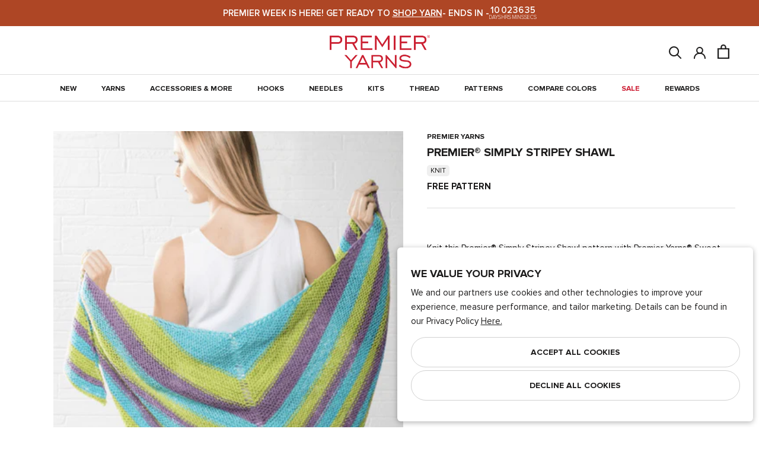

--- FILE ---
content_type: text/javascript
request_url: https://www.premieryarns.com/cdn/shop/t/501/assets/theme.min.js?v=114924051109612654841762536628
body_size: 60540
content:
/*
        IMPORTANT NOTE:
        This file is the minified JS that is used by the theme.
        Please note that we do not provide any assistance for changes made here that may break the theme: it's at your own risk :).
*/
console&&console.log&&(console.groupCollapsed("Site by Kenan Ozbelli - \uD83E\uDD37\uD83C\uDFFD \uD83D\uDCBB"),console.log(`👋 Hey I'm Kenan Ozbelli, and I'm a Full-Stack Engineer. Feel free to reach out!`),console.log("Kenanozbelli.com"),console.groupEnd("Site by Kenan Ozbelli - \uD83E\uDD37\uD83C\uDFFD \uD83D\uDCBB"));var _createClass=function(){function e(e,t){for(var i=0;i<t.length;i++){var n=t[i];n.enumerable=n.enumerable||!1,n.configurable=!0,"value"in n&&(n.writable=!0),Object.defineProperty(e,n.key,n)}}return function(t,i,n){return i&&e(t.prototype,i),n&&e(t,n),t}}();function _defineProperty(e,t,i){return t in e?Object.defineProperty(e,t,{value:i,enumerable:!0,configurable:!0,writable:!0}):e[t]=i,e}function _classCallCheck(e,t){if(!(e instanceof t))throw TypeError("Cannot call a class as a function")}!function(e){var t={};function i(n){if(t[n])return t[n].exports;var a=t[n]={i:n,l:!1,exports:{}};return e[n].call(a.exports,a,a.exports,i),a.l=!0,a.exports}i.m=e,i.c=t,i.d=function(e,t,n){i.o(e,t)||Object.defineProperty(e,t,{configurable:!1,enumerable:!0,get:n})},i.n=function(e){var t=e&&e.__esModule?function t(){return e.default}:function t(){return e};return i.d(t,"a",t),t},i.o=function(e,t){return Object.prototype.hasOwnProperty.call(e,t)},i.p="",i(i.s=62)}([function(e,t,i){"use strict";Object.defineProperty(t,"__esModule",{value:!0});var n=function(){function e(){_classCallCheck(this,e)}return _createClass(e,null,[{key:"getSiblings",value:function e(t,i){for(var n=arguments.length>2&&void 0!==arguments[2]&&arguments[2],a=[],r=t;r=r.previousElementSibling;)(!i||r.matches(i))&&a.push(r);for(n&&a.push(t),r=t;r=r.nextElementSibling;)(!i||r.matches(i))&&a.push(r);return a}},{key:"nodeListToArray",value:function e(t,i){for(var n=[],a=0;a!==t.length;++a)(!i||t[a].matches(i))&&n.push(t[a]);return n}},{key:"outerWidthWithMargin",value:function e(t){var i=t.offsetWidth,n=getComputedStyle(t);return i+(parseInt(n.marginLeft)+parseInt(n.marginRight))}},{key:"outerHeightWithMargin",value:function e(t){var i=t.offsetHeight,n=getComputedStyle(t);return i+(parseInt(n.marginTop)+parseInt(n.marginBottom))}}]),e}();t.default=n},function(e,t,i){"use strict";Object.defineProperty(t,"__esModule",{value:!0});var n=function(){function e(){var t=this;_classCallCheck(this,e),this.currentBreakpoint=e.getCurrentBreakpoint(),window.addEventListener("resize",function(){var i=e.getCurrentBreakpoint();t.currentBreakpoint!==i&&(document.dispatchEvent(new CustomEvent("breakpoint:changed",{detail:{previousBreakpoint:t.currentBreakpoint,currentBreakpoint:i}})),t.currentBreakpoint=i)})}return _createClass(e,null,[{key:"matchesBreakpoint",value:function e(t){switch(t){case"phone":return window.matchMedia("screen and (max-width: 640px)").matches;case"tablet":return window.matchMedia("screen and (min-width: 641px) and (max-width: 1008px)").matches;case"tablet-and-up":return window.matchMedia("screen and (min-width: 641px)").matches;case"pocket":return window.matchMedia("screen and (max-width: 1008px)").matches;case"lap":return window.matchMedia("screen and (min-width: 1009px) and (max-width: 1139px)").matches;case"lap-and-up":return window.matchMedia("screen and (min-width: 1009px)").matches;case"desk":return window.matchMedia("screen and (min-width: 1139px)").matches;case"widescreen":return window.matchMedia("screen and (min-width: 1600px)").matches;case"supports-hover":return window.matchMedia("(hover: hover) and (pointer: fine)").matches}}},{key:"getCurrentBreakpoint",value:function e(){return window.matchMedia("screen and (max-width: 640px)").matches?"phone":window.matchMedia("screen and (min-width: 641px) and (max-width: 1008px)").matches?"tablet":window.matchMedia("screen and (min-width: 1009px) and (max-width: 1139px)").matches?"lap":window.matchMedia("screen and (min-width: 1139px)").matches?"desk":void 0}}]),e}();t.default=n},function(e,t,i){"use strict";Object.defineProperty(t,"__esModule",{value:!0});var n=i(1),a=function(){function e(t){var i=arguments.length>1&&void 0!==arguments[1]?arguments[1]:{},n=arguments.length>2&&void 0!==arguments[2]?arguments[2]:{};_classCallCheck(this,e),this.element=t,this.initialConfig=Object.assign(JSON.parse(t.getAttribute("data-flickity-config")),n),this.options=i,this._attachListeners(),this._build()}return _createClass(e,[{key:"destroy",value:function e(){this.flickityInstance.destroy(),void 0!==this.initialConfig.breakpoints&&document.removeEventListener("breakpoint:changed",this._onBreakpointChangedListener)}},{key:"getFlickityInstance",value:function e(){return this.flickityInstance}},{key:"selectCell",value:function e(t){var i=arguments.length>1&&void 0!==arguments[1]&&arguments[1],n=!(arguments.length>2)||void 0===arguments[2]||arguments[2];i&&this.flickityInstance.pausePlayer(),this.flickityInstance.select(t,!1,!n)}},{key:"next",value:function e(){this.flickityInstance.next()}},{key:"previous",value:function e(){this.flickityInstance.previous()}},{key:"pausePlayer",value:function e(){this.flickityInstance.pausePlayer()}},{key:"unpausePlayer",value:function e(){this.flickityInstance.unpausePlayer()}},{key:"resize",value:function e(){this.flickityInstance.resize()}},{key:"getSelectedIndex",value:function e(){return this.flickityInstance.selectedIndex}},{key:"reload",value:function e(){return this.flickityInstance.reloadCells()}},{key:"getSelectedCell",value:function e(){return this.flickityInstance.selectedCell.element}},{key:"remove",value:function e(t){return this.flickityInstance.remove(t)}},{key:"append",value:function e(t){return this.flickityInstance.append(t)}},{key:"_attachListeners",value:function e(){void 0!==this.initialConfig.breakpoints&&(this._onBreakpointChangedListener=this._onBreakpointChanged.bind(this),document.addEventListener("breakpoint:changed",this._onBreakpointChangedListener))}},{key:"_build",value:function e(){var t=this,i=this._processConfig();this.flickityInstance=new Flickity(this.element,i),this._validateDraggable(),this.selectedIndex=this.flickityInstance.selectedIndex,this.flickityInstance.on("resize",this._validateDraggable.bind(this)),this.options.onSelect&&this.flickityInstance.on("select",function(){t.selectedIndex!==t.flickityInstance.selectedIndex&&(t.options.onSelect(t.flickityInstance.selectedIndex,t.flickityInstance.selectedCell.element),t.selectedIndex=t.flickityInstance.selectedIndex)}),this.options.onSettle&&this.flickityInstance.on("settle",function(e){t.options.onSettle(e,t.flickityInstance.selectedCell.element)}),this.flickityInstance.on("settle",e=>{this.flickityInstance.maxCellHeight!==this.flickityInstance.selectedElement.clientHeight&&this.flickityInstance.resize()}),this.options.onClick&&this.flickityInstance.on("staticClick",function(e,i,n,a){t.options.onClick(n,a)})}},{key:"_validateDraggable",value:function e(){this.flickityInstance.isActive&&this.flickityInstance.options.draggable&&(void 0===this.flickityInstance.selectedElements||this.flickityInstance.selectedElements.length===this.flickityInstance.cells.length?this.flickityInstance.unbindDrag():this.flickityInstance.bindDrag())}},{key:"_processConfig",value:function e(){var t=Object.assign({},this.initialConfig);return(delete t.breakpoints,void 0===this.initialConfig.breakpoints)?t:(this.initialConfig.breakpoints.forEach(function(e){n.default.matchesBreakpoint(e.matches)&&(t=Object.assign(t,e.settings))}),t)}},{key:"_onBreakpointChanged",value:function e(){this.flickityInstance.destroy(),this._build()}}]),e}();t.default=a},function(e,t,i){"use strict";Object.defineProperty(t,"__esModule",{value:!0});var n=i(0),a=i(1),r=function(){function e(t,i){_classCallCheck(this,e),this.element=t,this.delegateElement=new domDelegate.Delegate(this.element),this.activator=i.activator||document.querySelector('[aria-controls="'+t.getAttribute("id")+'"]'),this.preferredPosition=i.preferredPosition||"bottom",this.preferredAlignment=i.preferredAlignment||void 0,this.threshold=i.threshold||20,this.isOpen=!1,this.isMobile=!(window.innerWidth>=1009),this.multiSelect=i.multiSelect||!1,this.dropdown=i.dropdown||!1,this.hasTwoPopovers=i.hasTwoPopovers||!1,this.SearchEnginePopovers=i.SearchEnginePopovers||!1,this.onValueChanged=i.onValueChanged||function(){},this.onOpen=i.onOpen||function(){},this.onClose=i.onClose||function(){},this.simplePopoverPosition=i.simplePopoverPosition||!1,this.isModal=i.isModal||!1,this.showOverlay=void 0===i.showOverlay||i.showOverlay,this.pageOverlayElement=document.querySelector(".PageOverlay"),this._attachListeners()}return _createClass(e,[{key:"destroy",value:function e(){this.element.removeEventListener("keyup",this._handleKeyboardListener),this.delegateElement.off("click"),this.activator.removeEventListener("click",this._toggleListener)}},{key:"toggle",value:function e(){this.isOpen?this.close():this.open()}},{key:"_toggleClose",value:function e(){this.element.setAttribute("aria-hidden","true"),this.activator.setAttribute("aria-expanded","false"),this.simplePopoverPosition||disableBodyScroll(!1,"[data-scrollable]"),document.documentElement.classList.remove("no-scroll"),a.default.matchesBreakpoint("lap-and-up")&&document.body.removeEventListener("click",this._clickOutsideListener),this.pageOverlayElement.classList.remove("is-visible"),this.pageOverlayElement.removeEventListener("click",this._closeListener),this.onClose(this),this.isOpen=!1}},{key:"open",value:function e(){if(!this.isOpen&&this.activator.getAttribute("aria-controls")===this.element.id){if(this.hasTwoPopovers||this.SearchEnginePopovers?(this.isMobile&&this.element.classList.contains("Popover")&&!1==this.SearchEnginePopovers&&this.element.setAttribute("aria-hidden","false"),this.element.classList.contains("Popover--Toolbar")&&!this.isMobile&&this.element.setAttribute("aria-hidden","false")):(this.element.setAttribute("aria-hidden","false"),this.isMobile||this.simplePopoverPosition||this._position()),this.activator.setAttribute("aria-expanded","true"),this.simplePopoverPosition||disableBodyScroll(!0,"[data-scrollable]"),(!this.dropdown&&!this.isMobile||this.isMobile&&this.element.classList.contains("Popover"))&&(this.simplePopoverPosition||document.documentElement.classList.add("no-scroll")),a.default.matchesBreakpoint("lap-and-up")?document.body.addEventListener("click",this._clickOutsideListener):(this.element.classList.contains("Popover--Toolbar")||this.simplePopoverPosition||(this.element.removeAttribute("style"),this.showOverlay&&(this.pageOverlayElement.classList.add("is-visible"),this.pageOverlayElement.addEventListener("click",this._closeListener))),this.simplePopoverPosition&&document.body.addEventListener("click",this._clickOutsideListener)),this.hasTwoPopovers||this.SearchEnginePopovers||this.adjustScrollArea(),this.SearchEnginePopovers&&"sort-by-activator"!==this.activator.id){var t=this.activator,i=document.querySelector(".SearchPage__Filters--Wrapper");i.scrollTo({left:t.offsetLeft-i.offsetLeft})}this.onOpen(this),this.isOpen=!0}}},{key:"close",value:function e(){this.isOpen&&(this.element.setAttribute("aria-hidden","true"),this.activator.setAttribute("aria-expanded","false"),this.simplePopoverPosition||disableBodyScroll(!1,"[data-scrollable]"),(!this.dropdown&&!this.isMobile||this.isMobile&&this.element.classList.contains("Popover"))&&(this.simplePopoverPosition||document.documentElement.classList.remove("no-scroll")),a.default.matchesBreakpoint("lap-and-up")?document.body.removeEventListener("click",this._clickOutsideListener):this.element.classList.contains("Popover--Toolbar")||(this.simplePopoverPosition||this.pageOverlayElement.classList.remove("is-visible"),this.pageOverlayElement.removeEventListener("click",this._closeListener)),this.onClose(this),this.isOpen=!1)}},{key:"_closeHelper",value:function e(){window.innerWidth>=1009?(this.isOpen&&this._toggleClose(),this.isMobile=!1):(!1==this.isMobile&&this.isOpen&&this._toggleClose(),this.isMobile=!0)}},{key:"_closeOnHorizontalScroll",value:function e(){let t=document.querySelector(".SearchPage__Filters--Wrapper");if(t){let i=0;t.addEventListener("scroll",()=>{let e=t.scrollLeft;e!==i&&(document.querySelectorAll('.Popover[aria-hidden="false"]').forEach(e=>{this.close()}),i=e)})}}},{key:"_attachListeners",value:function e(){this._handleKeyboardListener=this._handleKeyboard.bind(this),this._clickOutsideListener=this._clickOutside.bind(this),this._closeListener=this.close.bind(this),this._toggleListener=this.toggle.bind(this),this._closeOnHorizontalScroll=this._closeOnHorizontalScroll.bind(this),this.isModal&&this.simplePopoverPosition||window.addEventListener("resize",this._closeHelper.bind(this)),this.element.addEventListener("keyup",this._handleKeyboardListener),this.activator.addEventListener("click",this._toggleListener),this.delegateElement.on("click",'[data-action="close-popover"]',this.close.bind(this)),this.delegateElement.on("click",'[data-action="select-value"]',this._valueChanged.bind(this)),this.element.hasAttribute("id")&&this.delegateElement.on("focusout","#"+this.element.getAttribute("id"),this._onFocusOut.bind(this)),this._closeOnHorizontalScroll()}},{key:"_valueChanged",value:function e(t){if(this.hasTwoPopovers&&!this.SearchEnginePopovers){var i=this.element.classList.contains("Popover--Toolbar")?document.querySelector(".Popover.Popover--positionBottom").querySelector(`[data-value="${t.target.dataset.value}"]`):document.querySelector(".Popover--Toolbar").querySelector(`[data-value="${t.target.dataset.value}"]`);n.default.getSiblings(i,".is-selected").forEach(function(e){return e.classList.remove("is-selected")}),i.classList.add("is-selected")}n.default.getSiblings(t.target,".is-selected").forEach(function(e){return e.classList.remove("is-selected")}),t.target.classList.add("is-selected"),this.onValueChanged(t.target.getAttribute("data-value"),t.target,this.activator),this.multiSelect?t.preventDefault():this.close()}},{key:"_onFocusOut",value:function e(t){this.element.contains(t.relatedTarget)||t.relatedTarget===this.activator.querySelector(".Search__Filters--MoreButton")||this.close()}},{key:"_clickOutside",value:function e(t){t.target.closest(".Popover")||t.target===this.activator||this.activator.contains(t.target)||this.close()}},{key:"_position",value:function e(){var t=this,i=0,n=0,a=0,r="",s="",o=this.threshold;fastdom.measure(function(){var e=window.innerHeight,l=t.activator.getBoundingClientRect(),d=e/2;if(t.dropdown&&(a=l.width),"bottom"===t.preferredPosition)s="right",r=t.element.clientHeight<=e-(l.bottom+o)||e-l.bottom>=d?"bottom":"top";else if("top"===t.preferredPosition)s="right",r=t.element.clientHeight<=l.top-o||l.top>=d?"top":"bottom";else{r="left";var c=t.element.clientHeight/2;s=l.top>=c&&e-l.bottom>=c?"center":e-l.bottom>=c?"bottom":"top"}t.preferredAlignment&&(s=t.preferredAlignment),"top"===r?(i=l.top-t.element.clientHeight-o,n="center"===s?window.innerWidth-l.right-t.element.clientWidth/2+3:window.innerWidth-l.right):"bottom"===r?(i=l.bottom+o,n="center"===s?window.innerWidth-l.right-t.element.clientWidth/2+3:window.innerWidth-l.right):(n=window.innerWidth-l.left+o,i="center"===s?l.top-t.element.clientHeight/2+t.activator.clientHeight/2:"top"===s?l.bottom-t.element.clientHeight:l.top)}),fastdom.mutate(function(){["Popover--positionBottom","Popover--positionTop","Popover--positionCenter","Popover--alignTop","Popover--alignCenter","Popover--alignBottom"].map(function(e){return t.element.classList.remove(e)}),t.element.classList.add("Popover--position"+(r.charAt(0).toUpperCase()+r.slice(1))),t.element.classList.add("Popover--align"+(s.charAt(0).toUpperCase()+s.slice(1))),t.element.setAttribute("style","top: "+parseInt(i)+"px; right: "+parseInt(n)+"px;")})}},{key:"_handleKeyboard",value:function e(t){this.isOpen&&27===t.keyCode&&this.close()}},{key:"adjustScrollArea",value:function e(){var t=this.element.querySelector(".Popover__ValueList"),i=this.element.querySelector(".Popover__Header")?this.element.querySelector(".Popover__Header").offsetHeight:0,n=this.element.querySelector(".Dropdown--search")?this.element.querySelector(".Dropdown--search").offsetHeight:0,r=t.children,s=null;for(var o of r)o.classList.contains("is-selected")&&(s=o);s&&(a.default.matchesBreakpoint("lap-and-up")?t.scrollTop=s.offsetTop-n-(t.offsetHeight/2-s.offsetHeight):t.scrollTop=s.offsetTop-i-n-(t.offsetHeight/2-s.offsetHeight))}}]),e}();t.default=r},function(e,t,i){"use strict";Object.defineProperty(t,"__esModule",{value:!0});var n=function(){function e(t){_classCallCheck(this,e),this.element=t,this.delegateElement=new domDelegate.Delegate(this.element),this.delegateElement.on("change",".ColorSwatch__Radio",this._colorChanged.bind(this))}return _createClass(e,[{key:"_colorChanged",value:function e(t,i){var n=i.closest(".ProductItem"),a=i.getAttribute("data-variant-url");n.querySelector(".ProductItem__ImageWrapper").setAttribute("href",a),n.querySelector(".ProductItem__Title > a").setAttribute("href",a);var r=n.querySelector(".ProductItem__Image:not(.ProductItem__Image--alternate)");if(i.hasAttribute("data-image-url")&&i.getAttribute("data-image-id")!==r.getAttribute("data-image-id")){var s=document.createElement("img");s.className="ProductItem__Image Image--fadeIn Image--lazyLoad",s.setAttribute("data-image-id",i.getAttribute("data-image-id")),s.setAttribute("data-src",i.getAttribute("data-image-url")),s.setAttribute("data-widths",i.getAttribute("data-image-widths")),s.setAttribute("data-sizes","auto"),"natural"===window.theme.productImageSize&&(r.parentNode.style.paddingBottom=100/i.getAttribute("data-image-aspect-ratio")+"%"),r.parentNode.style.setProperty("--aspect-ratio",i.getAttribute("data-image-aspect-ratio")),r.parentNode.replaceChild(s,r)}}}]),e}();t.default=n},function(e,t,i){"use strict";Object.defineProperty(t,"__esModule",{value:!0});var n=function(){function e(){_classCallCheck(this,e)}return _createClass(e,null,[{key:"trapFocus",value:function e(t,i){this.listeners=this.listeners||{};var n=t.querySelector("[autofocus]")||t;t.setAttribute("tabindex","-1"),setTimeout(()=>{n.focus()},200),this.listeners[i]=function(e){t===e.target||t.contains(e.target)||t.focus()},this.listeners&&this.listeners[i]&&document.addEventListener("focusin",this.listeners[i])}},{key:"removeTrapFocus",value:function e(t,i){t&&t.removeAttribute("tabindex"),this.listeners&&this.listeners[i]&&document.removeEventListener("focusin",this.listeners[i])}},{key:"clearTrapFocus",value:function e(){for(var t in this.listeners)this.listeners.hasOwnProperty(t)&&document.removeEventListener("focusin",this.listeners[t]);this.listeners={}}}]),e}();t.default=n},function(e,t,i){"use strict";Object.defineProperty(t,"__esModule",{value:!0});var n=function(){function e(){_classCallCheck(this,e)}return _createClass(e,null,[{key:"slideUp",value:function e(t){t.style.height=t.scrollHeight+"px",t.offsetHeight,t.style.height=0,t.classList.remove("is_open"),t.classList.add("is_closed")}},{key:"slideDown",value:function e(t){t.style.height=t.firstElementChild.scrollHeight+"px",t.classList.add("is_open"),t.classList.remove("is_closed");var i=function e(i){"height"===i.propertyName&&(t.removeEventListener("transitionend",e),t.style.height="auto")};t.addEventListener("transitionend",i)}}]),e}();t.default=n},function(e,t,i){"use strict";Object.defineProperty(t,"__esModule",{value:!0});var n=i(5);i.d(t,"AccessibilityHelper",function(){return n.default});var a=i(6);i.d(t,"AnimationHelper",function(){return a.default});var r=i(9);i.d(t,"CurrencyHelper",function(){return r.default});var s=i(0);i.d(t,"DomHelper",function(){return s.default});var o=i(10);i.d(t,"ImageHelper",function(){return o.default});var l=i(1);i.d(t,"ResponsiveHelper",function(){return l.default})},function(e,t,i){"use strict";Object.defineProperty(t,"__esModule",{value:!0});var n=i(5);i(7);var a=function(){function e(t){var i=arguments.length>1&&void 0!==arguments[1]?arguments[1]:{};_classCallCheck(this,e),this.element=t,this.delegateElement=new domDelegate.Delegate(this.element),this.delegateBody=new domDelegate.Delegate(document.body),this.onOpen=i.onOpen||function(){},this.onClose=i.onClose||function(){},this.isOpen=!1,this.direction=this.element.classList.contains("Drawer--fromLeft")?"fromLeft":"fromRight",this.pageOverlayElement=document.querySelector(".PageOverlay"),this._attachListeners()}return _createClass(e,[{key:"destroy",value:function e(){this.delegateBody.off("click",'[data-action="open-drawer"][data-drawer-id="'+this.element.id+'"]'),this.delegateBody.off("click",'[data-action="close-drawer"][data-drawer-id="'+this.element.id+'"]'),window.removeEventListener("resize",this._calculateMaxHeightListener)}},{key:"toggle",value:function e(){this.isOpen?this.close():this.open()}},{key:"open",value:function e(t){if(!this.isOpen)return this.element.dispatchEvent(new CustomEvent("search:close",{bubbles:!0})),t&&t.preventDefault(),this.element.setAttribute("aria-hidden","false"),this._calculateMaxHeight(),this.element.classList.remove("is-closed"),document.documentElement.classList.add("no-scroll"),disableBodyScroll(!0,"[data-scrollable]"),n.default.trapFocus(this.element,"drawer"),document.querySelector("#shopify-section-header").style.zIndex="",this.pageOverlayElement.classList.add("is-visible"),this.pageOverlayElement.addEventListener("click",this._closeListener),this.isOpen=!0,this.onOpen(),!1}},{key:"close",value:function e(t){this.isOpen&&(t&&t.preventDefault(),this.element.setAttribute("aria-hidden","true"),setTimeout(()=>{this.element.classList.add("is-closed")},400),document.documentElement.classList.remove("no-scroll"),disableBodyScroll(!1,"[data-scrollable]"),n.default.removeTrapFocus(this.element,"drawer"),this.pageOverlayElement.classList.remove("is-visible"),this.pageOverlayElement.removeEventListener("click",this._closeListener),this.isOpen=!1,this.onClose())}},{key:"_attachListeners",value:function e(){this._openListener=this.open.bind(this),this._closeListener=this.close.bind(this),this._calculateMaxHeightListener=this._calculateMaxHeight.bind(this),this.delegateBody.on("click",'[data-action="open-drawer"][data-drawer-id="'+this.element.id+'"]',this._openListener),this.delegateBody.on("click",'[data-action="close-drawer"][data-drawer-id="'+this.element.id+'"]',this._closeListener),this.element.addEventListener("keyup",this._handleKeyboard.bind(this)),window.addEventListener("resize",this._calculateMaxHeightListener)}},{key:"_calculateMaxHeight",value:function e(){this.element.style.maxHeight=window.innerHeight+"px"}},{key:"_handleKeyboard",value:function e(t){this.isOpen&&27===t.keyCode&&this.close()}}]),e}();t.default=a},function(e,t,i){"use strict";Object.defineProperty(t,"__esModule",{value:!0});var n=function(){function e(){_classCallCheck(this,e)}return _createClass(e,null,[{key:"formatMoney",value:function e(t,i){"string"==typeof t&&(t=t.replace(".",""));var n=/\{\{\s*(\w+)\s*\}\}/,a=i||"${{amount}}";function r(e,t){return null==e||e!=e?t:e}function s(e,t,i,n){if(t=r(t,2),i=r(i,","),n=r(n,"."),isNaN(e)||null==e)return 0;var a,s=(e=(e/100).toFixed(t)).split(".");return s[0].replace(/(\d)(?=(\d\d\d)+(?!\d))/g,"$1"+i)+(s[1]?n+s[1]:"")}var o="";switch(a.match(n)[1]){case"amount":o=s(t,2);break;case"amount_no_decimals":o=s(t,0);break;case"amount_with_space_separator":o=s(t,2," ",".");break;case"amount_no_decimals_with_comma_separator":o=s(t,0,",",".");break;case"amount_no_decimals_with_space_separator":o=s(t,0," ");break;case"amount_with_comma_separator":o=s(t,2,".",",")}return -1!==a.indexOf("with_comma_separator")?a.replace(n,o).replace(",00",""):a.replace(n,o).replace(".00","")}}]),e}();t.default=n},function(e,t,i){"use strict";Object.defineProperty(t,"__esModule",{value:!0});var n=function(){function e(){_classCallCheck(this,e)}return _createClass(e,null,[{key:"getSizedImageUrl",value:function e(t,i){if(null===i)return t;if("master"===i)return t.replace(/http(s)?:/,"");var n=t.match(/\.(jpg|jpeg|gif|png|bmp|bitmap|tiff|tif)(\?v=\d+)?$/i);if(!n)return null;var a=t.split(n[0]),r=n[0];return(a[0]+"_"+i+r).replace(/http(s)?:/,"")}},{key:"getSupportedSizes",value:function e(t,i){var n=[],a=t.width;return i.forEach(function(e){a>=e&&n.push(e)}),n}},{key:"_getResponsiveImageUrl",value:function e(t){let i=window.innerWidth,n="";return n=i<=1e3?"800":"1500",t.replace(/(\.(jpg|jpeg|png|gif|webp|bmp|tiff))(\?[^?]*)?$/,`_${n}x$1$3`)}}]),e}();t.default=n},function(e,t,i){"use strict";Object.defineProperty(t,"__esModule",{value:!0});var n=i(3),a=i(0),r=i(22),s=i(9),o=function(){function e(t,i){var n=this;_classCallCheck(this,e),this.element=t,this.delegateElement=new domDelegate.Delegate(this.element),this.options=i,this.shopDropDown=!0;var a=JSON.parse(this.element.querySelector("[data-product-json]").innerHTML);this.productData=a.product,this.productMetafields=a.metafields,this.productNOBIS=a.NoBackInstock,this.variantsInventories=a.inventories||{},this.masterSelector=this.element.querySelector("#product-select-"+this.productData.id),this.ProductFavoriteBtn=document.querySelector(".ProductFavorite"),this.PremierPaletteDisable=this.productData.tags.includes("noPremierPalette"),this.variantPopoverButton=this.element.querySelector(".ProductForm__InfoPopoverButton"),this.PopoverButton=null,this.isOpen=!1,this.limitedVariant=this.element.querySelector(".StarterInput")&&!!this.element.querySelector(".StarterInput").classList.contains("LimitedEdition")||null,this.comingSoonVariant=this.element.querySelector(".StarterInput")&&!!this.element.querySelector(".StarterInput").classList.contains("ComingSoon")||null,this.productData.variants.forEach(function(e){e.id===a.selected_variant_id&&(n.currentVariant=e,n.option1=e.option1,n.option2=e.option2,n.option3=e.option3)});var r=new URL(window.location.href).searchParams;this.queryID=r.get("queryID"),this._attachListeners(),this._createSelectors()}return _createClass(e,[{key:"destroy",value:function e(){this.delegateElement.off("click"),this.formPopovers.forEach(function(e){return e.destroy()})}},{key:"_attachListeners",value:function e(){this.delegateElement.on("click",'[data-action="add-to-cart"]',this._addToCart.bind(this)),this.delegateElement.on("click",'[data-action="select-switch"]',this._switcher.bind(this)),this.delegateElement.on("click",'[data-action="decrease-quantity"]',this._decreaseQuantity.bind(this)),this.delegateElement.on("click",'[data-action="increase-quantity"]',this._increaseQuantity.bind(this)),this.delegateElement.on("change",'[name="quantity"]',this._validateQuantity.bind(this)),this.delegateElement.on("click",'[data-action="back-in-stock-notify"]',this._backInStockValidate.bind(this)),this.delegateElement.on("keydown",".BackInStockInput",this._inputSubmit.bind(this)),(this.variantPopoverButton||this.PremierPaletteDisable)&&(this._handleKeyboardListener=this._handleKeyboard.bind(this),this._clickOutsideListener=this._clickOutside.bind(this),this._toggleListener=this._toggle.bind(this),this._closeListener=this._close.bind(this)),this.variantPopoverButton&&(this.element.addEventListener("keyup",this._handleKeyboardListener),this.delegateElement.on("click",".ProductForm__InfoPopoverButton",this._toggleListener)),this.PremierPaletteDisable&&this.element.addEventListener("keyup",this._handleKeyboardListener),this.PremierPaletteDisable?this.delegateElement.on("click",".ProductFavorite",this._toggleListener):this.delegateElement.on("click",".ProductFavorite",this._addToBoard.bind(this)),document.addEventListener("board:refresh",this._updatePremierBoardItems.bind(this)),this.delegateElement.on("click",'.ProductForm__Option [type="radio"]',this._onOptionChanged.bind(this))}},{key:"_getPremierBoardItems",value:function e(t){let i=JSON.parse(localStorage.getItem("PremierBoard"));if(this.ProductFavoriteBtn){if(!i){this.ProductFavoriteBtn.classList.remove("Saved"),this.ProductFavoriteBtn.removeAttribute("disabled"),this.ProductFavoriteBtn.innerHTML="Compare Color";let n=document.querySelector(".Notification--Popup");return n&&(n.style="display:none;"),[]}if(i.some(({id:e})=>e===t.id))this.ProductFavoriteBtn.classList.add("Saved"),this.ProductFavoriteBtn.setAttribute("disabled","disabled"),this.ProductFavoriteBtn.innerHTML="Saved";else{this.ProductFavoriteBtn.classList.remove("Saved"),this.ProductFavoriteBtn.removeAttribute("disabled"),this.ProductFavoriteBtn.innerHTML="Compare Color";let a=document.querySelector(".Notification--Popup");a&&(a.style="display:none;")}return i}}},{key:"_createSelectors",value:function e(){var t=this;this.formPopovers=[],a.default.nodeListToArray(this.element.querySelectorAll(".OptionSelector")).forEach(function(e){var i=new n.default(e,{preferredPosition:"left",onValueChanged:t._onOptionChanged.bind(t)});t.formPopovers.push(i)})}},{key:"_onVariantChanged",value:function e(t,i){this._updateProductPrices(i,t),this._updateInventory(i,t),this._updateOptionLabel(i,t),this._updateSku(i,t),this._updateAddToCartButton(i,t),this._updateBackInstockInput(i,t),this.element.dispatchEvent(new CustomEvent("variant:changed",{bubbles:!0,detail:{variant:i,previousVariant:t}}))}},{key:"_updateProductPrices",value:function e(t,i){var n=this.element.querySelectorAll(".ProductMeta__PriceList"),a=this.productMetafields;if(t){if(i&&i.price===t.price&&i.compare_at_price===t.compare_at_price)return;if(n.forEach(e=>{e.innerHTML=""}),!(t.compare_at_price>t.price)||a.Percent||a.Price){if(a.Percent){var r=a.Percent/100,o=t.price*r;o=Math.floor(o=t.price-o),n.forEach(e=>{e.innerHTML+='<span class="ProductMeta__Price Price Price--highlight Text--subdued u-h4" data-money-convertible>'+s.default.formatMoney(o,window.theme.moneyFormat)+"</span>",e.innerHTML+='<span class="ProductMeta__Price Price Price--compareAt Text--subdued u-h4" data-money-convertible>'+s.default.formatMoney(t.price,window.theme.moneyFormat)+"</span>"})}else a.Price?n.forEach(e=>{e.innerHTML+='<span class="ProductMeta__Price Price Price--highlight Text--subdued u-h4" data-money-convertible>'+s.default.formatMoney(100*a.Price,window.theme.moneyFormat)+"</span>",e.innerHTML+='<span class="ProductMeta__Price Price Price--compareAt Text--subdued u-h4" data-money-convertible>'+s.default.formatMoney(t.price,window.theme.moneyFormat)+"</span>"}):n.forEach(e=>{e.innerHTML+='<span class="ProductMeta__Price Price Text--subdued u-h4" data-money-convertible>'+s.default.formatMoney(t.price,window.theme.moneyFormat)+"</span>"})}else n.forEach(e=>{e.innerHTML+='<span class="ProductMeta__Price Price Price--highlight Text--subdued u-h4" data-money-convertible>'+s.default.formatMoney(t.price,window.theme.moneyFormat)+"</span>",e.innerHTML+='<span class="ProductMeta__Price Price Price--compareAt Text--subdued u-h4" data-money-convertible>'+s.default.formatMoney(t.compare_at_price,window.theme.moneyFormat)+"</span>"});n.forEach(e=>{e.style.display=""})}else n.forEach(e=>{e.style.display="none"})}},{key:"_updateInventory",value:function e(t){if(this.options.showInventoryQuantity){var i=this.element.querySelector(".ProductForm__Inventory"),n=t?this.variantsInventories[t.id]:null;t&&t.title.includes("COMING SOON!")||t&&this.comingSoonVariant?(i.style.display="",i.innerHTML="Coming Soon"):t&&t.title.includes("$")&&null===n.inventory_management?(i.style.display="",i.innerHTML="In Stock"):t&&"continue"===n.inventory_policy&&n.inventory_quantity<=10?(i.style.display="",i.innerHTML="Pre-Order"):!t||null===n.inventory_management||n.inventory_quantity<=0||this.options.inventoryQuantityThreshold>0&&n.inventory_quantity>this.options.inventoryQuantityThreshold?(i.style.display="",i.innerHTML="Out of Stock"):(i.style.display="",i.innerHTML=`${n.inventory_message}`)}}},{key:"_switcher",value:function e(t){t.preventDefault();let i=this.element.querySelectorAll(".ProductForm__Holder"),n=this.element.querySelectorAll(".ChipShotName"),a=this.element.querySelectorAll(".ColorList"),r=this.element.querySelector(".ProductForm__Item"),s=this.element.querySelector(".ProductForm__Change");this.shopDropDown?(this.shopDropDown=!1,s.innerHTML="Shop By Color",i.forEach((e,t)=>{var i=e.querySelector(".ProductForm__InfoPopoverButton"),n=e.querySelector(".ProductForm__InfoPopover");t>0?e.classList.add("hidden"):(this.limitedVariant&&(i.innerHTML="What Is Limited Edition?",n.innerHTML="These colors are only available for a limited time and will not be restocked. Be sure to get enough to complete your projects.",i.classList.remove("hidden")),this.comingSoonVariant&&(i.innerHTML="Coming Soon?",n.innerHTML=`Looking for a ${"Yarn"==this.productData.type||"Thread"==this.productData.type?"color":"item"} that is coming soon? Click on the "notify me" button at the bottom to join the waitlist to be notified when the ${"Yarn"==this.productData.type||"Thread"==this.productData.type?"color":"ttem"} has arrived.`,i.classList.remove("hidden")))}),a.forEach(e=>{e.style.display="none"}),n.forEach(e=>{e.style.display="none"}),r.style.display="",gtag("event","Shop By Color",{event_category:"Form Option"})):(this.shopDropDown=!0,s.innerHTML="Shop By Name",i.forEach((e,t)=>{var i=e.querySelector(".ProductForm__InfoPopoverButton"),n=e.querySelector(".ProductForm__InfoPopover");t>0?e.classList.remove("hidden"):((this.limitedVariant||this.comingSoonVariant)&&i.classList.add("hidden"),i.innerHTML="Color Sold Out?",n.innerHTML=`Looking for a ${"Yarn"==this.productData.type||"Thread"==this.productData.type?"color":"item"} that is out of stock? Click on the "notify me" button at the bottom to join the waitlist to be notified when it is back in stock.`)}),a.forEach(e=>{e.style.display=""}),n.forEach(e=>{e.style.display=""}),r.style.display="none",gtag("event","Shop By Name",{event_category:"Form Option"}))}},{key:"_updateOptionLabel",value:function e(t,i){if(t!=i){var n=this.element.querySelectorAll(".ProductForm__Holder"),a="main";if(this.limitedVariant&&(a="limited-edition"),this.comingSoonVariant&&(a="coming-soon"),n.forEach(e=>{var i=e.querySelector(".ProductForm__SelectedValue"),n=e.querySelector(".ProductForm__InfoPopoverButton");if(e.dataset.item!==a)i&&(i.innerHTML=""),n.classList.add("hidden");else switch(i&&(i.innerHTML=t.title),a){case"limited-edition":case"coming-soon":n.classList.remove("hidden");break;default:t.available?n.classList.add("hidden"):n.classList.remove("hidden")}}),!this.shopDropDown){var r=n[0].querySelector(".ProductForm__InfoPopoverButton"),s=n[0].querySelector(".ProductForm__InfoPopover");switch(a){case"limited-edition":r.innerHTML="What Is Limited Edition?",s.innerHTML="These colors are only available for a limited time and will not be restocked. Be sure to get enough to complete your projects.",r.classList.remove("hidden");break;case"coming-soon":r.innerHTML="Coming Soon?",s.innerHTML=`Looking for a ${"Yarn"==this.productData.type||"Thread"==this.productData.type?"color":"item"} that is coming soon? Click on the "notify me" button at the bottom to join the waitlist to be notified when the ${"Yarn"==this.productData.type||"Thread"==this.productData.type?"color":"item"} has arrived.`,r.classList.remove("hidden");break;default:t.available?(r.innerHTML=`${"Yarn"==this.productData.type||"Thread"==this.productData.type?"Color":"Item"} Sold Out?`,s.innerHTML=`Looking for a ${"Yarn"==this.productData.type||"Thread"==this.productData.type?"color":"item"} that is out of stock? Click on the "notify me" button at the bottom to join the waitlist to be notified when ${"Yarn"==this.productData.type||"Thread"==this.productData.type?"color":"item"} is back in stock.`,r.classList.add("hidden")):(r.innerHTML=`${"Yarn"==this.productData.type||"Thread"==this.productData.type?"Color":"Item"} Sold Out?`,s.innerHTML=`Looking for a ${"Yarn"==this.productData.type||"Thread"==this.productData.type?"color":"item"} that is out of stock? Click on the "notify me" button at the bottom to join the waitlist to be notified when ${"Yarn"==this.productData.type||"Thread"==this.productData.type?"color":"item"} is back in stock.`,r.classList.remove("hidden"))}}}}},{key:"_updateSku",value:function e(t){if(this.options.showSku&&t){var i=this.element.querySelector(".ProductMeta__SkuNumber");i&&t.sku&&(i.innerText=t.sku)}}},{key:"_updateAddToCartButton",value:function e(t){var i=this.element.querySelector(".ProductForm__AddToCart"),n=this.element.querySelector(".shopify-payment-button"),a=document.createElement("button"),r=this.element.querySelector(".ProductForm__Error");if(a.setAttribute("type","submit"),a.className="ProductForm__AddToCart Button Button--full",r.innerHTML="",t){if(t.available)a.removeAttribute("disabled"),a.classList.add(this.options.showPaymentButton?"Button--secondary":"Button--primary"),a.setAttribute("data-action","add-to-cart"),a.setAttribute("onclick",`Track(${s.default.formatMoney(t.price,window.theme.moneyFormat).replace("$","")})`),void 0===this.options.showPriceInButton||this.options.showPriceInButton?a.innerHTML="\n            <span>"+window.languages.productFormAddToCart+'</span>\n            <span class="Button__SeparatorDot"></span>\n            <span data-money-convertible>'+s.default.formatMoney(t.price,window.theme.moneyFormat)+"</span>\n          ":a.innerHTML="<span>"+window.languages.productFormAddToCart+"</span>";else if(t.title.includes("COMING SOON!")||this.comingSoonVariant)switch(this.productNOBIS){case!1:a.classList.add("Button--primary"),a.setAttribute("type","button"),a.removeAttribute("disabled"),a.setAttribute("data-action","back-in-stock-notify"),a.innerHTML=`<span>${"Yarn"==this.productData.type?"Notify Me When Color Arrives":"Notify Me When Item Arrives"}</span><span class="BackInStockButtonLoader"></span>`;break;case!0:a.setAttribute("disabled","disabled"),a.classList.add("Button--primary"),a.removeAttribute("data-action"),a.innerHTML="COMING SOON"}else this.limitedVariant?(a.setAttribute("disabled","disabled"),a.classList.add("Button--secondary"),a.removeAttribute("data-action"),a.innerHTML=window.languages.productFormSoldOut):!1===this.productNOBIS?(a.classList.add("Button--primary"),a.setAttribute("type","button"),a.removeAttribute("disabled"),a.setAttribute("data-action","back-in-stock-notify"),a.innerHTML="<span>"+window.languages.backInStock+'</span><span class="BackInStockButtonLoader"></span>'):(a.setAttribute("disabled","disabled"),a.classList.add("Button--secondary"),a.removeAttribute("data-action"),a.innerHTML=window.languages.productFormSoldOut)}else a.setAttribute("disabled","disabled"),a.removeAttribute("data-action"),a.classList.add("Button--secondary"),a.innerHTML=window.languages.productFormUnavailable;this.options.showPaymentButton&&n&&(t&&t.available?n.style.display="block":n.style.display="none"),null!=i&&i.parentNode.replaceChild(a,i)}},{key:"_updateBackInstockInput",value:function e(t,i){var n=this.element.querySelector(".BackInStockInput"),a=this.element.querySelector(".InputError"),r=this.element.querySelector(".ProductForm__Error > span");if(t!==i&&n){if(n.classList.remove("AlertInput--error"),n.value="",r&&r.remove(),a&&a.remove(),this.productNOBIS||t.available||this.limitedVariant){n.classList.contains("hidden")||n.classList.add("hidden");return}n.classList.remove("hidden")}}},{key:"_updatePremierBoardItems",value:function e(t){this.premierBoardJSON=this._getPremierBoardItems(this.currentVariant)}},{key:"_onOptionChanged",value:function e(t,i,n){var a,r=document.querySelectorAll(".ColorList>ul>li>input");if(n)this["option"+i.getAttribute("data-option-position")]=t,a=t,i.value.includes("NEW!")?a=i.value.replace("NEW! ",""):i.value.includes("COMING SOON!")&&(a=i.value.replace("COMING SOON!","")),n.querySelector(".ProductForm__SelectedValue").innerHTML=a,r.forEach(function(e){e.checked=!1,e.value==t&&(e.checked=!0)});else{this["option"+i.getAttribute("data-option-position")]=i.value;var s=i.closest(".ProductForm__Option").querySelector(".ProductForm__SelectedValue"),o=this.element.querySelector(".ProductForm__SelectedValue.ProductForm__Dropdown"),l=this.element.querySelectorAll(".Popover__Value");a=i.value,i.value.includes("NEW!")?a=i.value.replace("NEW! ",""):i.value.includes("COMING SOON!")&&(a=i.value.replace("COMING SOON!","")),s&&(o.innerHTML=a,l.forEach(e=>{e.classList.remove("is-selected"),e.value==i.value&&e.classList.add("is-selected")}))}if(!this.options.Featured_Product){var d=document.querySelector(".Header"),c=this.element.querySelector(".Product__Slideshow"),u=window.innerWidth>=1009?window.scrollY+(this.element.getBoundingClientRect().top-d.offsetHeight-50):window.scrollY+(c.getBoundingClientRect().top-d.offsetHeight);window.scrollTo({top:u,behavior:"smooth"})}"true"==i.getAttribute("data-limited")?(this.limitedVariant=!0,this.comingSoonVariant=!1):"true"==i.getAttribute("data-coming-soon")?(this.comingSoonVariant=!0,this.limitedVariant=!1):(this.comingSoonVariant=!1,this.limitedVariant=!1);var h=this.currentVariant;this.currentVariant=this._getCurrentVariantFromOptions(),this._onVariantChanged(h,this.currentVariant),this.variantInPYBoard=this._getBoardList(),this.currentVariant&&(this.options.enableHistoryState&&this._updateHistoryState(this.currentVariant),this.masterSelector.value!==this.currentVariant.id&&(this.masterSelector.value=this.currentVariant.id),this.ProductFavoriteBtn&&(this.variantInPYBoard?(this.ProductFavoriteBtn.classList.add("Saved"),this.ProductFavoriteBtn.setAttribute("disabled","disabled"),this.ProductFavoriteBtn.innerHTML="Saved"):(this.ProductFavoriteBtn.classList.remove("Saved"),this.ProductFavoriteBtn.removeAttribute("disabled"),this.ProductFavoriteBtn.innerHTML="Compare Color")),this.masterSelector.querySelector("[selected]").removeAttribute("selected"),this.masterSelector.querySelector('[value="'+this.currentVariant.id+'"]').setAttribute("selected","selected"))}},{key:"_getCurrentVariantFromOptions",value:function e(){var t=this,i=!1;return this.productData.variants.forEach(function(e){e.option1===t.option1&&e.option2===t.option2&&e.option3===t.option3&&(i=e)}),i||null}},{key:"_addToBoard",value:function e(t){let i={id:this.currentVariant.id,handle:this.productData.handle,soldOut:this.currentVariant.inventory_quantity<=0&&"deny"==this.currentVariant.inventory_policy?"true":"false",comingSoon:this.comingSoonVariant,limitedEdition:this.limitedVariant},n;if(this.premierBoardJSON.length>0&&(n=this.premierBoardJSON.find(({id:e})=>e===this.currentVariant.id)),!n){if(10===this.premierBoardJSON.length){this._PremierBoardPopUp("Error");return}this.ProductFavoriteBtn.classList.add("Saved"),this.ProductFavoriteBtn.innerHTML="Saving....",this.premierBoardJSON.unshift(i);try{localStorage.setItem("PremierBoard",JSON.stringify(this.premierBoardJSON))}catch(a){}this._PremierBoardPopUp("Success"),document.dispatchEvent(new CustomEvent("boardItem:added"),{bubbles:!0})}}},{key:"_updateHistoryState",value:function e(t){if(history.replaceState){var i=window.location.protocol+"//"+window.location.host+window.location.pathname+"?variant="+t.id;window.history.replaceState({path:i},"",i)}}},{key:"_addToCart",value:function e(t){var i=this;if(this.options.useAjaxCart){t.preventDefault();var n=this.element.querySelector(".ProductForm__AddToCart"),a=this.element.querySelector(".ProductForm__Error");a.innerHTML="",n.setAttribute("disabled","disabled"),document.dispatchEvent(new CustomEvent("theme:loading:start"));var s=this.element.querySelector('form[action*="/cart/add"]');fetch(window.routes.cartAddUrl+".js",{body:JSON.stringify(r.default.serialize(s)),credentials:"same-origin",method:"POST",headers:{"Content-Type":"application/json","X-Requested-With":"XMLHttpRequest"}}).then(function(e){if(document.dispatchEvent(new CustomEvent("theme:loading:end")),e.ok){n.removeAttribute("disabled"),i.element.dispatchEvent(new CustomEvent("product:added",{bubbles:!0,detail:{variant:i.currentVariant,quantity:parseInt(s.querySelector('[name="quantity"]').value)}})),pintrk("track","addtocart",{product_id:i.productData.id,product_price:i.currentVariant.price/100,order_quantity:parseInt(s.querySelector('[name="quantity"]').value),value:i.currentVariant.price/100*parseInt(s.querySelector('[name="quantity"]').value),currency:"USD"});var t=null;if(!(i.currentVariant.compare_at_price>i.currentVariant.price)||i.productMetafields.Percent||i.productMetafields.Price){if(i.productMetafields.Percent){var r=i.productMetafields.Percent/100;t=(t=i.currentVariant.price*r/100).toFixed(2)}else i.productMetafields.Price&&(t=i.currentVariant.price-100*i.productMetafields.Price,t/=100)}else t=i.currentVariant.compare_at_price-i.currentVariant.price,t/=100;if(window.aa("getUserToken",null,(e,t)=>{i.userToken=t}),window.aa("getAuthenticatedUserToken",null,(e,t)=>{i.authenticatedUserToken=t}),i.queryID&&i.userToken){var o=JSON.parse(localStorage.getItem("AlgoliaPostPurchase")||"null");if(window.aa("addedToCartObjectIDsAfterSearch",{userToken:i.userToken,...i.authenticatedUserToken?{authenticatedUserToken:i.authenticatedUserToken}:{},eventName:"Product Added To Cart",index:"shopify_products",queryID:`${i.queryID}`,objectIDs:[`${i.currentVariant.id}`],objectData:[{price:i.currentVariant.price/100,discount:t||0,quantity:parseInt(s.querySelector('[name="quantity"]').value)}],currency:"USD"}),o)var l={...o,[`shopify_products_${i.currentVariant.id}`]:[i.currentVariant.id,i.queryID]};else var l={[`shopify_products_${i.currentVariant.id}`]:[i.currentVariant.id,i.queryID]};localStorage.setItem("AlgoliaPostPurchase",JSON.stringify(l))}}else e.json().then(function(e){n.removeAttribute("disabled"),a.innerHTML=`<span class="Alert Alert--error">${e.description}</span>`})})}}},{key:"_inputSubmit",value:function e(t){13!==t.keyCode||this.productNOBIS||(this._backInStockValidate(t),t.preventDefault())}},{key:"_backInStockSubmission",value:function e(t,i){var n=this.element.querySelector(".BackInStockInput"),a=this.element.querySelector(".ProductForm__AddToCart"),r=this.element.querySelector(".ProductForm__Error"),s=document.createElement("span");fetch("https://ph29rdjq97.execute-api.us-east-1.amazonaws.com/Public/backInStock",{body:JSON.stringify({email:`${t}`,variant:`${i}`}),method:"POST",headers:{"Content-Type":"application/json"}}).then(e=>{let t=e.status;202==t&&(s.classList.add("Alert","Alert--success"),s.innerText="Success! You've been added.",r.append(s),n.value=""),t>=400&&(s.classList.add("Alert","Alert--error"),s.innerText="Internal Error, Please Try Again in a Few Minutes.",r.append(s),n.value="",console.log(data)),a.classList.remove("Loading")}).catch(e=>{s.classList.add("Alert","Alert--error"),s.innerText="An unexpected error occurred. Please Try Again in a Few Minutes.",r.append(s),n.value="",a.classList.remove("Loading")})}},{key:"_backInStockValidate",value:function e(t){var i=this.element.querySelector(".BackInStockInput"),n=this.element.querySelector(".ProductForm__AddToCart"),a=JSON.stringify(this.currentVariant.id),r=this.element.querySelector(".ProductForm"),s=document.createElement("span"),o=r.querySelector(".InputError"),l=r.querySelector(".ProductForm__Error > span");if(t.preventDefault(),n.classList.add("Loading"),o&&o.remove(),l&&l.remove(),i.value.length<=0||!/^(([^<>()[\]\\.,;:\s@\"]+(\.[^<>()[\]\\.,;:\s@\"]+)*)|(\".+\"))@((\[[0-9]{1,3}\.[0-9]{1,3}\.[0-9]{1,3}\.[0-9]{1,3}\])|(([a-zA-Z\-0-9]+\.)+[a-zA-Z]{2,}))$/.test(i.value)){n.classList.remove("Loading"),i.classList.add("AlertInput--error"),s.classList.add("InputError","Alert","Alert--error"),s.innerText=i.value.length<=0?"Please Enter an Email Address.":"Please Enter a Valid Email Address.",s.setAttribute("style","margin: 10px 0;"),r.insertBefore(s,n);return}i.classList.remove("AlertInput--error"),this._backInStockSubmission(i.value,a)}},{key:"_decreaseQuantity",value:function e(t,i){i.nextElementSibling.value=Math.max(parseInt(i.nextElementSibling.value)-1,1)}},{key:"_increaseQuantity",value:function e(t,i){i.previousElementSibling.value=parseInt(i.previousElementSibling.value)+1}},{key:"_validateQuantity",value:function e(t,i){i.value=Math.max(parseInt(i.value)||1,1)}},{key:"_getBoardList",value:function e(){var t;if(this.ProductFavoriteBtn)return this.premierBoardJSON.length>0&&(t=this.premierBoardJSON.find(({id:e})=>e===this.currentVariant.id)),t}},{key:"_PremierBoardPopUp",value:function e(t){let i=this.element.querySelector(".ProductFavorite--Notification");"Error"!==t?(i.innerHTML=`
                 <div class="Notification--Popup">
                   <div class="Notification--Card">
                     <div class="Notification--Container">
                       <div class="text-message 1/2">
                           Premier Palette
                       </div>
                       <a class="1/2" href="/pages/premier-palette">
                         <div class="text-link Text--alignCenter">
                           Compare
                         </div>
                       </a>
                     </div>
                   </div>
                 </div>
                `,this.ProductFavoriteBtn.setAttribute("disabled","disabled"),this.ProductFavoriteBtn.innerHTML="Saved"):(i.innerHTML=`
                 <div class="Notification--Popup Error--Popup">
                   <div class="Notification--Card">
                     <div class="Notification--Container">
                       <div class="text-message 1/2">
                           Limit of 10 Reached
                       </div>
                       <a class="1/2" href="/pages/premier-palette">
                         <div class="text-link Text--alignCenter">
                           Remove Items
                         </div>
                       </a>
                     </div>
                   </div>
                 </div>
               `,this.ProductFavoriteBtn.innerHTML="Compare Color");let n=document.querySelector(".Notification--Popup"),a=setInterval(function(){n.classList.add("show")},10),r=setInterval((function(){n.classList.remove("show"),n.classList.add("hide"),this._clearIntervals(a,r)}).bind(this),5e3)}},{key:"_clearIntervals",value:function e(t,i){clearInterval(t),clearInterval(i)}},{key:"_handleKeyboard",value:function e(t){this.isOpen&&27===t.keyCode&&this._close()}},{key:"_clickOutside",value:function e(t){t.target.closest(".ProductForm__InfoHolder")||t.target===this.PopoverButton||this.PopoverButton.contains(t.target)||this._close()}},{key:"_close",value:function e(){var t=this.element.querySelector(`#${this.PopoverButton.getAttribute("aria-controls")}`);this.isOpen&&(t.setAttribute("aria-hidden","true"),this.PopoverButton.setAttribute("aria-expanded","false"),t.classList.add("hidden"),document.body.removeEventListener("click",this._clickOutsideListener),this.isOpen=!1)}},{key:"_open",value:function e(){var t=this.element.querySelector(`#${this.PopoverButton.getAttribute("aria-controls")}`);this.isOpen||this.PopoverButton.getAttribute("aria-controls")!==t.id||(t.setAttribute("aria-hidden","false"),t.setAttribute("aria-expanded","true"),t.classList.remove("hidden"),document.body.addEventListener("click",this._clickOutsideListener),this.isOpen=!0)}},{key:"_toggle",value:function e(t){this.PopoverButton!==t.target&&null!==this.PopoverButton&&this._close(),this.PopoverButton=t.target,this.isOpen?this._close():this._open()}}]),e}();t.default=o},function(e,t,i){"use strict";Object.defineProperty(t,"__esModule",{value:!0});var n=function(){function e(t,i){_classCallCheck(this,e),this.countrySelect=t,this.provinceSelect=i,this.countrySelect&&this.provinceSelect&&(this._attachListeners(),this._initSelectors())}return _createClass(e,[{key:"destroy",value:function e(){this.countrySelect&&this.countrySelect.removeEventListener("change",this._onCountryChangedListener)}},{key:"_initSelectors",value:function e(){var t=this.countrySelect.getAttribute("data-default");if(t){for(var i=0;i!==this.countrySelect.options.length;++i)if(this.countrySelect.options[i].text===t){this.countrySelect.selectedIndex=i;break}}else this.countrySelect.selectedIndex=0;var n=new Event("change",{bubbles:!0});this.countrySelect.dispatchEvent(n);var a=this.provinceSelect.getAttribute("data-default");a&&(this.provinceSelect.value=a)}},{key:"_attachListeners",value:function e(){this._onCountryChangedListener=this._onCountryChanged.bind(this),this.countrySelect.addEventListener("change",this._onCountryChangedListener)}},{key:"_onCountryChanged",value:function e(){var t=this,i=JSON.parse(this.countrySelect.options[this.countrySelect.selectedIndex].getAttribute("data-provinces")||"[]");if(this.provinceSelect.innerHTML="",0===i.length){this.provinceSelect.parentNode.style.display="none";return}i.forEach(function(e){t.provinceSelect.options.add(new Option(e[1],e[0]))}),this.provinceSelect.parentNode.style.display="block"}}]),e}();t.default=n},function(e,t,i){"use strict";Object.defineProperty(t,"__esModule",{value:!0});var n=function(){function e(t){_classCallCheck(this,e),t&&(this.element=t,this.lastKnownY=window.scrollY,this.currentTop=0,this.initialTopOffset=parseInt(window.getComputedStyle(this.element).top),this._attachListeners())}return _createClass(e,[{key:"destroy",value:function e(){window.removeEventListener("scroll",this._checkPositionListener)}},{key:"_attachListeners",value:function e(){this._checkPositionListener=this._checkPosition.bind(this),window.addEventListener("scroll",this._checkPositionListener)}},{key:"_checkPosition",value:function e(){var t=this;fastdom.measure(function(){var e=t.element.getBoundingClientRect().top+window.scrollY-t.element.offsetTop+t.initialTopOffset,i=t.element.clientHeight-window.innerHeight;window.scrollY<t.lastKnownY?t.currentTop-=window.scrollY-t.lastKnownY:t.currentTop+=t.lastKnownY-window.scrollY,t.currentTop=Math.min(Math.max(t.currentTop,-i),e,t.initialTopOffset),t.lastKnownY=window.scrollY}),fastdom.mutate(function(){t.element.style.top=t.currentTop+"px"})}}]),e}();t.default=n},function(e,t,i){"use strict";Object.defineProperty(t,"__esModule",{value:!0});var n=i(0),a=i(10),r=i(1),s=function(){function e(t,i){_classCallCheck(this,e),this.element=t,this.delegateElement=new domDelegate.Delegate(this.element),this.delegateRoot=new domDelegate.Delegate(document.body),this.slideshow=i,this._attachListeners()}return _createClass(e,[{key:"destroy",value:function e(){this.delegateElement.off("click")}},{key:"_attachListeners",value:function e(){this.delegateElement.on("click",'[data-action="open-product-zoom"]',this._initPhotoSwipe.bind(this)),this.delegateElement.on("click",".Product__SlideItem--image",this._initPhotoSwipeFromImageClick.bind(this))}},{key:"_initPhotoSwipe",value:function e(){var t=[];this.slideshow.flickityInstance.cells.forEach(function(e){e.element.classList.contains("Product__SlideItem--image")&&t.push(e.element.querySelector("img"))}),this._createPhotoSwipeInstance(this._createPhotoSwipeItemsFromImages(t),parseInt(this.slideshow.flickityInstance.selectedElement.getAttribute("data-image-media-position")))}},{key:"_initPhotoSwipeFromImageClick",value:function e(t,i){if(!r.default.matchesBreakpoint("pocket")){var a=n.default.nodeListToArray(this.element.querySelectorAll(".Product__SlideItem--image img"));this._createPhotoSwipeInstance(this._createPhotoSwipeItemsFromImages(a),parseInt(i.getAttribute("data-image-media-position")))}}},{key:"_createPhotoSwipeItemsFromImages",value:function e(t){return t.map(function(e){var t=parseInt(e.getAttribute("data-max-width")),i=parseInt(e.getAttribute("data-max-height")),n=r.default.matchesBreakpoint("phone")?1200:1800,s=1;s=t>=i?Math.max(t/n,1):Math.max(i/n,1);var o=Math.floor(t/s),l=Math.floor(i/s);return{msrc:e.currentSrc||e.src,w:o,h:l,initialZoomLevel:.5,src:a.default.getSizedImageUrl(e.getAttribute("data-original-src"),o+"x"+l)}})}},{key:"_createPhotoSwipeInstance",value:function e(t,i){var n=this,a=document.querySelector(".pswp");this.photoSwipeInstance=new PhotoSwipe(a,!1,t,{index:i,showHideOpacity:!0,showAnimationDuration:500,loop:!1,history:!1,closeOnVerticalDrag:!1,allowPanToNext:!1,pinchToClose:!1,errorMsg:'<p class="pswp__error-msg">'+window.languages.productImageLoadingError+"</p>",scaleMode:"fit",getDoubleTapZoom:function e(t,i){return t?1.6:i.initialZoomLevel<.7?1:1.33},getThumbBoundsFn:function e(t){var i=n.element.querySelector('.Product__Slideshow .Carousel__Cell[data-image-media-position="'+parseInt(t)+'"] img'),a=window.scrollY||document.documentElement.scrollTop,r=i.getBoundingClientRect();return{x:r.left,y:r.top+a,w:r.width}}}),this.photoSwipeInstance.listen("beforeChange",this._onSlideChanged.bind(this)),this.photoSwipeInstance.listen("destroy",this._destroyPhotoSwipe.bind(this)),this.photoSwipeInstance.listen("doubleTap",this._onDoubleTap.bind(this)),this.photoSwipeInstance.listen("initialZoomIn",this._onInitialZoomIn.bind(this)),this.photoSwipeInstance.listen("initialZoomOut",this._onInitialZoomOut.bind(this)),this.delegateRoot.on("pswpTap",".pswp__scroll-wrap",this._onSingleTap.bind(this)),this.delegateRoot.on("pswpTap",".pswp__button--close",this.photoSwipeInstance.close),this.delegateRoot.on("pswpTap",".pswp__button--prev",this.photoSwipeInstance.prev),this.delegateRoot.on("pswpTap",".pswp__button--next",this.photoSwipeInstance.next),this.photoSwipeInstance.init()}},{key:"_onSlideChanged",value:function e(){0===this.photoSwipeInstance.getCurrentIndex()?this.photoSwipeInstance.scrollWrap.querySelector(".pswp__button--prev").setAttribute("disabled","disabled"):this.photoSwipeInstance.scrollWrap.querySelector(".pswp__button--prev").removeAttribute("disabled"),this.photoSwipeInstance.getCurrentIndex()+1===this.photoSwipeInstance.options.getNumItemsFn()?this.photoSwipeInstance.scrollWrap.querySelector(".pswp__button--next").setAttribute("disabled","disabled"):this.photoSwipeInstance.scrollWrap.querySelector(".pswp__button--next").removeAttribute("disabled")}},{key:"_onSingleTap",value:function e(t){t.detail&&"mouse"!==t.detail.pointerType?!t.target.classList.contains("pswp__button")&&t.target.closest(".pswp").querySelector(".pswp__ui").classList.toggle("pswp__ui--hidden"):t.target.classList.contains("pswp__img")&&this.photoSwipeInstance.toggleDesktopZoom(t.detail.releasePoint)}},{key:"_onDoubleTap",value:function e(t){var i=this.photoSwipeInstance.currItem.initialZoomLevel;this.photoSwipeInstance.getZoomLevel()!==i?this.photoSwipeInstance.zoomTo(i,t,333):this.photoSwipeInstance.zoomTo(i<.7?1:1.33,t,333)}},{key:"_onInitialZoomIn",value:function e(){document.querySelector(".pswp__ui").classList.remove("pswp__ui--hidden")}},{key:"_onInitialZoomOut",value:function e(){document.querySelector(".pswp__ui").classList.add("pswp__ui--hidden")}},{key:"_destroyPhotoSwipe",value:function e(){this.delegateRoot.off("pswpTap"),this.photoSwipeInstance=null}}]),e}();t.default=s},function(e,t,i){"use strict";Object.defineProperty(t,"__esModule",{value:!0});var n=i(1),a=function(){function e(t,i){_classCallCheck(this,e),this.element=t,this.delegateElement=new domDelegate.Delegate(this.element),this.delegateRoot=new domDelegate.Delegate(document.documentElement),this.stackProductImages=i,this._attachListeners();var n=document.createElement("link");n.rel="stylesheet",n.href="https://cdn.shopify.com/shopifycloud/model-viewer-ui/assets/v1.0/model-viewer-ui.css",document.head.appendChild(n),window.Shopify.loadFeatures([{name:"model-viewer-ui",version:"1.0",onLoad:this._setupModelViewerUI.bind(this)},{name:"shopify-xr",version:"1.0"}])}return _createClass(e,[{key:"destroy",value:function e(){}},{key:"_attachListeners",value:function e(){var t=this;this.element.querySelector("model-viewer").addEventListener("shopify_model_viewer_ui_toggle_play",function(){t.element.dispatchEvent(new CustomEvent("model:played",{bubbles:!0}))}),this.element.querySelector("model-viewer").addEventListener("shopify_model_viewer_ui_toggle_pause",function(){t.element.dispatchEvent(new CustomEvent("model:paused",{bubbles:!0}))})}},{key:"hasBeenSelected",value:function e(){n.default.matchesBreakpoint("supports-hover")&&this.modelUi.play()}},{key:"hasBeenDeselected",value:function e(){this.modelUi.pause()}},{key:"_setupModelViewerUI",value:function e(){this.modelElement=this.element.querySelector("model-viewer"),this.modelUi=new window.Shopify.ModelViewerUI(this.modelElement)}}]),e}();t.default=a},function(e,t,i){"use strict";Object.defineProperty(t,"__esModule",{value:!0});var n=i(10),a=i(9),r=i(0),s=i(3),o=function(){function e(t,i){_classCallCheck(this,e),this.element=t,this.bundleSectionElement=this.element.querySelector(".PatternBundler"),this.delegateElement=new domDelegate.Delegate(this.element),this.options=JSON.parse(this.element.getAttribute("data-section-settings")),this.productHash=new Map,this.bundleData=null,this.bundleSelectionReference={},this.isValid=!0,this.KitItemsValid=!0,this.init()}return _createClass(e,[{key:"destroy",value:function e(){this.delegateElement.off()}},{key:"init",value:function e(){this._getBundleProductData()}},{key:"_getBundleProductData",value:function e(){var t=this;fetch("/products/"+t.options.productHandle+"?view=pattern-bundle-json&timestamp="+Date.now(),{credentials:"same-origin",method:"GET"}).then(function(e){e.ok&&e.json().then(function(e){t._sortBundleProductData(e),t._attachListeners(),t._createSelectors()})}).catch(function(e){console.error("Error fetching bundle data: ",e)})}},{key:"_sortBundleProductData",value:function e(t){if(!t||t.parentProductInfo.length<=0||t.sizes.length<=0){this.KitItemsValid=!1,this.bundleSectionElement.style.display="none";return}for(var i=0;i<t.parentProductInfo.length;i++){if(t.parentProductInfo[i].product.error){this.KitItemsValid=!1;break}this.productHash.set(t.parentProductInfo[i].product.handle,t.parentProductInfo[i])}for(item of(this.bundleData={sizes:t.sizes,product:t.product,variants:t.variants,additionalItems:t.additional_items},this.bundleData.variants))if(this.productHash.get(item.handle)?.variantMetafields[item.variant.id]){this.KitItemsValid=!1;break}this.KitItemsValid?this._setBundleProductData():this.bundleSectionElement.style.display="none"}},{key:"_setBundleProductData",value:function e(){var t=this.bundleSectionElement.querySelector("#render-builder"),i=this.bundleSectionElement.querySelector(".SkeletonLoader--content"),n=this._setUpElements("div",["PatternBundler__form--container"],[{id:"pattern-bundler-form"}],null),a=this._setUpElements("form",["PatternBundler__form"],[{method:"POST"}],null),r=document.createElement("div");r.classList.add("PatternBundler__content");var s=this._setUpSizeOptions();this._setUpVariants(a),this._setAdditionalItems(a),this._setPatternDownload(a),this._formTotalPrice(a,"Append"),this._setAddAllToCart(a),n.appendChild(a),r.appendChild(s),r.appendChild(n),i.classList.add("hidden"),t.appendChild(r)}},{key:"_setUpSizeOptions",value:function e(){var t=this._setUpElements("div",["PatternBundler__selector"],null,null),i=this._setUpElements("label",["PatternBundler__size--label","PatternBundler__label"],[{for:"size-select"}],null);i.innerHTML="Size";var n=this._setUpElements("div",["PatternBundler__size--container"],null,null),a=this._setUpElements("button",["PatternBundler__size--select"],[{name:"size-select"},{id:"size-select"},{"aria-controls":"size-select"},{"aria-expanded":!1},{type:"button"},{value:this.bundleData.sizes[0]}],null);a.innerHTML=this.bundleData.sizes[0],this.bundleSelectionReference.sizeSelection=this.bundleData.sizes[0];var r=this._setUpElements("div",["PatternBundle__dropdown","Popover"],[{id:"size-select"}],"true"),s=this._setUpElements("ul",["PatternBundle__dropdown--ul","Popover__ValueList"],null,null);for(item of this.bundleData.sizes){var o=this._setUpElements("li",[this.bundleData.sizes[0]===item?"is-selected":null],[{id:item},{"data-action":"select-value"},{"data-value":`${item}`}],null);o.innerHTML=item,s.appendChild(o)}return r.appendChild(s),n.appendChild(i),n.appendChild(a),n.appendChild(r),t.appendChild(n),t}},{key:"_setUpVariants",value:function e(t){var i=this._setUpElements("div",["PatternBundler__form--label","PatternBundler__label"],[{id:"pattern-bundle-form"}],null);i.innerHTML="Colors",t.appendChild(i);var r=0;for(item of this.bundleData.variants){var s=this.bundleSelectionReference[`${item.variant.id}`]?this.bundleSelectionReference[`${item.variant.id}`]+item.sizes[this.bundleSelectionReference.sizeSelection]:item.sizes[this.bundleSelectionReference.sizeSelection];this.bundleSelectionReference[`${item.variant.id}`]=s;var o=this.productHash.get(item.handle),l=this._setUpElements("div",["PatternBundler__Product","PatternBundler__ColorOption"],[{id:`${item.variant.id}-${r}`},{index:r}],null),d=this._setUpElements("div",["PatternBundler__Product--container"],null,null),c=this._setUpElements("a",["PatternBundler__Product--URL"],[{href:`/products/${item.handle}?variant=${item.variant.id}`}],null),u=this._setUpElements("div",["PatternBundler__Product--image-container","PatternBundler__Product--item"],null,null),h=this._setUpElements("div",["AspectRatio","AspectRatio--square"],{style:"--aspect-ratio: 1.0"},null),p=this._setUpElements("img",["Image--fadeIn","Image--lazyLoad"],[{"data-widths":"[200,300,400,600]"},{"data-sizes":"auto"},{alt:`${item.variant.title}`},{"data-src":`${n.default.getSizedImageUrl(item.variant.featured_image.src,"1x1").replace("_1x1","_{width}x")}`}],null);h.appendChild(p),c.appendChild(h),u.appendChild(c),d.appendChild(u);var m=this._setUpElements("div",["PatternBundler__Product--info-container","PatternBundler__Product--item"],null,null),v=this._setUpElements("a",["PatternBundler__Product--URL"],[{href:`/products/${item.handle}?variant=${item.variant.id}`}],null),f=this._setUpElements("p",["PatternBundler__Product--vendor","u-h6"],null,null);f.innerHTML=o.product.vendor,v.appendChild(f);var y=this._setUpElements("h4",["PatternBundler__Product--title","u-h5"],null,null);y.innerHTML=o.product.title,v.appendChild(y);var g=this._setUpElements("div",["ProductBundler__Product--priceList-container"],null,null),b=this._setUpElements("span",["ProductBundler__Product--priceList","u-h6","Price","ProductItem__Price"],null,null);b.innerHTML=a.default.formatMoney(item.variant.price,window.theme.moneyFormat);var S=this._setUpElements("span",["ProductBundler__Product--priceListDiscount","Price--highlight","Price","u-h6","ProductItem__Price"],null,null);if(item.variant.compare_at_price>item.variant.price&&""==o.metafields.percent&&""==o.metafields.price){var C=item.variant.price;S.innerHTML=a.default.formatMoney(C,window.theme.moneyFormat),this.bundleSelectionReference.totalAmountWithDiscounts=this.bundleSelectionReference.totalAmountWithDiscounts?this.bundleSelectionReference.totalAmountWithDiscounts+item.variant.price*item.sizes[this.bundleSelectionReference.sizeSelection]:item.variant.price*item.sizes[this.bundleSelectionReference.sizeSelection],this.bundleSelectionReference.totalAmount=this.bundleSelectionReference.totalAmount?item.variant.compare_at_price*item.sizes[this.bundleSelectionReference.sizeSelection]+this.bundleSelectionReference.totalAmount:item.variant.compare_at_price*item.sizes[this.bundleSelectionReference.sizeSelection]}else if(o.metafields.percent&&""!==o.metafields.percent){var C=item.variant.price*o.metafields.percent;C=item.variant.price-C,S.innerHTML=a.default.formatMoney(C,window.theme.moneyFormat),this.bundleSelectionReference.totalAmountWithDiscounts=this.bundleSelectionReference.totalAmountWithDiscounts?this.bundleSelectionReference.totalAmountWithDiscounts+parseInt(C.toFixed(0))*item.sizes[this.bundleSelectionReference.sizeSelection]:parseInt(C.toFixed(0))*item.sizes[this.bundleSelectionReference.sizeSelection],this.bundleSelectionReference.totalAmount=this.bundleSelectionReference.totalAmount?item.variant.price*item.sizes[this.bundleSelectionReference.sizeSelection]+this.bundleSelectionReference.totalAmount:item.variant.price*item.sizes[this.bundleSelectionReference.sizeSelection]}else o.metafields.price&&""!==o.metafields.price?(S.innerHTML=a.default.formatMoney(o.metafields.price,window.theme.moneyFormat),this.bundleSelectionReference.totalAmountWithDiscounts=this.bundleSelectionReference.totalAmountWithDiscounts?this.bundleSelectionReference.totalAmountWithDiscounts+o.metafields.price*item.sizes[this.bundleSelectionReference.sizeSelection]:o.metafields.price*item.sizes[this.bundleSelectionReference.sizeSelection],this.bundleSelectionReference.totalAmount=this.bundleSelectionReference.totalAmount?item.variant.price*item.sizes[this.bundleSelectionReference.sizeSelection]+this.bundleSelectionReference.totalAmount:item.variant.price*item.sizes[this.bundleSelectionReference.sizeSelection]):(this.bundleSelectionReference.totalAmount=this.bundleSelectionReference.totalAmount?item.variant.price*item.sizes[this.bundleSelectionReference.sizeSelection]+this.bundleSelectionReference.totalAmount:item.variant.price*item.sizes[this.bundleSelectionReference.sizeSelection],this.bundleSelectionReference.totalAmountWithDiscounts=this.bundleSelectionReference.totalAmountWithDiscounts?this.bundleSelectionReference.totalAmountWithDiscounts+item.variant.price*item.sizes[this.bundleSelectionReference.sizeSelection]:item.variant.price*item.sizes[this.bundleSelectionReference.sizeSelection]);item.variant.compare_at_price>item.variant.price&&""==o.metafields.percent&&""==o.metafields.price?(b.innerHTML=a.default.formatMoney(item.variant.compare_at_price,window.theme.moneyFormat),b.classList.add("Price--compareAt"),g.appendChild(S),g.appendChild(b)):((o.metafields.percent&&""!==o.metafields.percent||o.metafields.price&&""!==o.metafields.price)&&(b.innerHTML=a.default.formatMoney(item.variant.price,window.theme.moneyFormat),b.classList.add("Price--compareAt"),g.appendChild(S)),g.appendChild(b)),v.appendChild(g);var k=this._setUpElements("div",["ProductBundler__Product--inventory--container"],null,null),$=this._setUpElements("p",["ProductBundler__Product--inventory","u-h5"],null,null);item.variant.inventory_quantity<=10&&item.variant.inventory_quantity>=1?($.innerHTML="Low Inventory",$.classList.add("LowStock")):item.variant.inventory_quantity<=0?$.innerHTML="Out Of Stock":$.innerHTML="In Stock",k.appendChild($),v.appendChild(k),m.appendChild(v),d.appendChild(m);var L=this._setUpElements("div",["PatternBundler__Product--selection-container","PatternBundler__Product--item"],null,null),P=this._setUpElements("div",["PatternBundler__Product--selector-container","PatternBundler__Product--item"],null,null),E=this._setUpElements("label",["PatternBundler__dropdown--label","PatternBundler__label","u-h6"],[{for:`variant-select-${r}`}],null);E.innerHTML="Color";var w=this._setUpElements("button",["PatternBundler__dropdown--select","u-h5"],[{"data-index":`${r}`},{name:`variant-select-${r}`},{id:`variant-select-${r}`},{type:"button"},{"aria-controls":`variant-select-${r}`},{value:`${item.variant.id}`}],null),I=this._setUpElements("div",["PatternBundler__dropdown--item--container"],null,null),_=this._setUpElements("p",["PatternBundler__dropdown--selectedValue","u-h5"],null,null);_.innerHTML=item.variant.title;var A=this._setUpElements("div",["PatternBundler__dropdown--image-container"],null,null),T=this._setUpElements("div",["AspectRatio","AspectRatio--square"],null,null),q=`https://premier-yarns.myshopify.com/cdn/shop/files/${item.variant.title.split(" ").join("_").replace("&","and").replace("'","").concat("_chip.jpg")}`,M=this._setUpElements("img",["Image--lazyLoad","Image--fadeIn"],[{"data-widths":"[50, 100]"},{"data-sizes":"auto"},{alt:item.variant.title},{"data-src":`${n.default.getSizedImageUrl(q,"1x1").replace("_1x1","_{width}x")}`}],null);T.appendChild(M),A.appendChild(T),I.appendChild(A),I.appendChild(_),w.appendChild(I),P.appendChild(E),P.appendChild(w);var B=this._setUpElements("div",["PatternBundle__dropdown","Popover"],[{id:`variant-select-${r}`}],"true"),x=this._setUpElements("ul",["PatternBundle__dropdown--ul","Popover__ValueList"],null,null);for(var H of o.product.variants)if(!o.variantMetafields[H.id]){var D=this._setUpElements("li",item.variant.title===H.title?["is-selected"]:null,[{id:H.id},{"data-action":"select-value"},{"data-value":`${H.title}`}],null),F=this._setUpElements("div",H.inventory_quantity<1?["PatternBundle__Variant--container","outOfStock"]:["PatternBundle__Variant--container"],null,null),R=this._setUpElements("div",["PatternBundle__Variant--ImageContainer"],null,null),N=this._setUpElements("div",["AspectRatio","AspectRatio--square"],[{style:"--aspectRatio: 1"}],null),q=`https://premier-yarns.myshopify.com/cdn/shop/files/${H.title.split(" ").join("_").replace("&","and").replace("'","").concat("_chip.jpg")}`,O=this._setUpElements("img",["Image--fadeIn","Image--lazyLoad"],[{"data-widths":"[50, 100]"},{"data-sizes":"auto"},{alt:H.title},{"data-src":`${n.default.getSizedImageUrl(q,"1x1").replace("_1x1","_{width}x")}`}],null);N.appendChild(O),R.appendChild(N);var U=this._setUpElements("div",["PatternBundle__Variant--TextContainer"],null,null),V=this._setUpElements("p",["PatternBundle__Variant--Text","u-h5"],null,null);V.innerHTML=H.title,U.appendChild(V),F.appendChild(R),F.appendChild(U),D.appendChild(F),x.appendChild(D)}B.appendChild(x),P.appendChild(B);var z=this._setUpElements("div",["PatternBundle__QuantityButton--container"],null,null),W=this._setUpElements("div",["PatternBundle__QuantitySelector--container"],null,null),Q=this._setUpElements("div",["PatternBundle__Button--container"],null,null),j=this._setUpElements("div",["QuantitySelectorQuick","QuantitySelector--large"],null,null),G=this._setUpElements("button",["QuantitySelector__Button","Link","Link--secondary"],[{"data-action":"decrease-quantity"},{type:"button"}],null);G.innerHTML='<svg class="Icon Icon--minus" role="presentation" viewBox="0 0 16 2"><path d="M1,1 L15,1" stroke="currentColor" fill="none" fill-rule="evenodd" stroke-linecap="square"></path></svg>',j.appendChild(G);var Y=this._setUpElements("input",["QuantitySelector__CurrentQuantity"],[{pattern:"[0-9]*"},{name:"quantity"},{value:item.sizes[this.bundleSelectionReference.sizeSelection]},{type:"text"},{"data-previous-value":item.sizes[this.bundleSelectionReference.sizeSelection]}],null);j.appendChild(Y);var K=this._setUpElements("button",["QuantitySelector__Button","Link","Link--secondary"],[{"data-action":"increase-quantity"},{type:"button"}],null);K.innerHTML='<svg class="Icon Icon--plus" role="presentation" viewBox="0 0 16 16"><g stroke="currentColor" fill="none" fill-rule="evenodd" stroke-linecap="square"><path d="M8,1 L8,15"></path><path d="M1,8 L15,8"></path></g></svg>',j.appendChild(K),W.appendChild(j);var Z=this._setUpElements("button",["Button",item.variant.inventory_quantity<=0||item.variant.inventory_quantity<this.bundleSelectionReference[`${item.variant.id}`]?"Button--secondary":"Button--primary","Button--full","u-h5"],[{"data-action":"add-to-cart-bundle"},item.variant.inventory_quantity<=0||item.variant.inventory_quantity<this.bundleSelectionReference[`${item.variant.id}`]?{disabled:"disabled"}:null,{type:"button"}],null);Z.innerHTML=item.variant.inventory_quantity<=0?"Out Of Stock":"Add To Cart",Q.appendChild(Z),z.appendChild(W),z.appendChild(Q),L.appendChild(P),L.appendChild(z),d.appendChild(L),l.appendChild(d);var J=this._setUpElements("div",["ProductForm__Error","hidden"],null,null);if(item.variant.inventory_quantity<this.bundleSelectionReference[`${item.variant.id}`]){this.isValid=!1;var X=this._setUpElements("span",["Alert","Alert--warning"],null,null);X.innerHTML="Not Enough Quantity In Stock, Please Change Amount or Select Another Color.",J.classList.remove("hidden"),J.appendChild(X)}l.appendChild(J),t.appendChild(l),r++}}},{key:"_setAdditionalItems",value:function e(t){if(0!=this.bundleData.additionalItems.length){var i=this._setUpElements("div",["PatternBundler__form--label","PatternBundler__label"],null,null);i.innerHTML="Add Ons",t.appendChild(i);var r=0;for(item of this.bundleData.additionalItems){item.variant.inventory_quantity>=1&&(this.bundleSelectionReference[`${item.variant.id}`]=1);var s=this.productHash.get(item.handle),o=this._setUpElements("div",["PatternBundler__Product","PatternBundler__AdditionalItemsOption"],[{id:item.variant.id}],null),l=this._setUpElements("div",["PatternBundler__Product--container"],null,null),d=this._setUpElements("div",["PatternBundler__Product--image-container","PatternBundler__Product--item"],null,null),c=this._setUpElements("a",["PatternBundler__Product--URL"],[{href:`/products/${item.handle}?variant=${item.variant.id}`}],null),u=this._setUpElements("div",["AspectRatio","AspectRatio--square"],{style:"--aspect-ratio: 1.0"},null),h=this._setUpElements("img",["Image--fadeIn","Image--lazyLoad"],[{"data-widths":"[200,300,400,600]"},{"data-sizes":"auto"},{alt:`${item.variant.title}`},{"data-src":`${n.default.getSizedImageUrl(item.variant.featured_image.src,"1x1").replace("_1x1","_{width}x")}`}],null);u.appendChild(h),c.appendChild(u);var p=this._setUpElements("div",["PatternBundler__ProductAddOn--container","PatternBundler__Product--item"],null,null),m=this._setUpElements("a",["PatternBundler__Product--URL"],[{href:`/products/${item.handle}?variant=${item.variant.id}`}],null),v=this._setUpElements("p",["PatternBundler__Product--vendor","u-h6"],null,null),f=this._setUpElements("p",["PatternBundler__Product--title","u-h5"],null,null),y=this._setUpElements("h4",["PatternBundler__Product--title","u-h5"],null,null),g=this._setUpElements("input",["hidden"],[{value:"1"},{type:"text"},{pattern:"[0-9*]"},{name:"quantity"}],null,null);v.innerHTML=`${s.product.vendor}`,f.innerHTML=`${s.product.title}`,y.innerHTML=`${item.variant.title}`,m.appendChild(v),m.appendChild(f),m.appendChild(y),m.appendChild(g);var b=this._setUpElements("div",["ProductBundler__Product--priceList-container"],null,null),S=this._setUpElements("span",["ProductBundler__Product--priceList","u-h6","Price","ProductItem__Price"],null,null);S.innerHTML=a.default.formatMoney(item.variant.price,window.theme.moneyFormat);var C=this._setUpElements("span",["ProductBundler__Product--priceListDiscount","Price--highlight","Price","u-h6","ProductItem__Price"],null,null);if(item.variant.compare_at_price>item.variant.price&&""==s.metafields.percent&&""==s.metafields.price){var k=item.variant.price;C.innerHTML=a.default.formatMoney(k,window.theme.moneyFormat),item.variant.inventory_quantity>=1&&(this.bundleSelectionReference.totalAmountWithDiscounts=this.bundleSelectionReference.totalAmountWithDiscounts?this.bundleSelectionReference.totalAmountWithDiscounts+item.variant.price:item.variant.price),item.variant.inventory_quantity>=1&&(this.bundleSelectionReference.totalAmount=this.bundleSelectionReference.totalAmount?this.bundleSelectionReference.totalAmount+item.variant.compare_at_price:item.variant.compare_at_price)}else if(s.metafields.percent&&""!==s.metafields.percent){var k=item.variant.price*s.metafields.percent;k=item.variant.price-k,C.innerHTML=a.default.formatMoney(k,window.theme.moneyFormat),item.variant.inventory_quantity>=1&&(this.bundleSelectionReference.totalAmountWithDiscounts=this.bundleSelectionReference.totalAmountWithDiscounts?this.bundleSelectionReference.totalAmountWithDiscounts+parseInt(k.toFixed(0)):parseInt(k.toFixed(0))),item.variant.inventory_quantity>=1&&(this.bundleSelectionReference.totalAmount=this.bundleSelectionReference.totalAmount?this.bundleSelectionReference.totalAmount+item.variant.price:item.variant.price)}else s.metafields.price&&""!==s.metafields.price?(C.innerHTML=a.default.formatMoney(s.metafields.price,window.theme.moneyFormat),item.variant.inventory_quantity>=1&&(this.bundleSelectionReference.totalAmountWithDiscounts=this.bundleSelectionReference.totalAmountWithDiscounts?this.bundleSelectionReference.totalAmountWithDiscounts+s.metafields.price:s.metafields.price),item.variant.inventory_quantity>=1&&(this.bundleSelectionReference.totalAmount=this.bundleSelectionReference.totalAmount?this.bundleSelectionReference.totalAmount+item.variant.price:item.variant.price)):(item.variant.inventory_quantity>=1&&(this.bundleSelectionReference.totalAmount=this.bundleSelectionReference.totalAmount?this.bundleSelectionReference.totalAmount+item.variant.price:item.variant.price),item.variant.inventory_quantity>=1&&(this.bundleSelectionReference.totalAmountWithDiscounts=this.bundleSelectionReference.totalAmountWithDiscounts?this.bundleSelectionReference.totalAmountWithDiscounts+item.variant.price:item.variant.price));item.variant.compare_at_price>item.variant.price&&""==s.metafields.percent&&""==s.metafields.price?(S.innerHTML=a.default.formatMoney(item.variant.compare_at_price,window.theme.moneyFormat),S.classList.add("Price--compareAt"),b.appendChild(C),b.appendChild(S)):((s.metafields.percent&&""!==s.metafields.percent||s.metafields.price&&""!==s.metafields.price)&&(S.innerHTML=a.default.formatMoney(item.variant.price,window.theme.moneyFormat),S.classList.add("Price--compareAt"),b.appendChild(C)),b.appendChild(S)),m.appendChild(b);var $=this._setUpElements("div",["ProductBundler__Product--inventory--container"],null,null),L=this._setUpElements("p",["ProductBundler__Product--inventory","ProductForm__Inventory","u-h5"],null,null);item.variant.inventory_quantity<=10&&item.variant.inventory_quantity>=1?(L.innerHTML="Low Inventory",L.classList.add("LowStock")):item.variant.inventory_quantity<=0?L.innerHTML="Out Of Stock":L.innerHTML="In Stock",$.appendChild(L),m.appendChild($);var P=this._setUpElements("div",["PatternBundler__ProductAddOn--item","PatternBundler__Product--item"],null,null),E=this._setUpElements("div",["PatternBundle__QuantitySelector--container"],null,null),w=this._setUpElements("div",["QuantitySelectorQuick","QuantitySelector--large"],null,null),I=this._setUpElements("button",["QuantitySelector__Button","Link","Link--secondary"],[{disabled:"disabled"},{type:"button"}],null);I.innerHTML='<svg class="Icon Icon--minus" role="presentation" viewBox="0 0 16 2"><path d="M1,1 L15,1" stroke="currentColor" fill="none" fill-rule="evenodd" stroke-linecap="square"></path></svg>',w.appendChild(I);var _=this._setUpElements("input",["QuantitySelector__CurrentQuantity"],[{pattern:"[0-9]*"},{name:"quantity"},{value:item.variant.inventory_quantity<=0?0:1},{type:"text"},{"data-previous-value":1},{disabled:"disabled"}],null);w.appendChild(_);var A=this._setUpElements("button",["QuantitySelector__Button","Link","Link--secondary"],[{disabled:"disabled"},{type:"button"}],null);A.innerHTML='<svg class="Icon Icon--plus" role="presentation" viewBox="0 0 16 16"><g stroke="currentColor" fill="none" fill-rule="evenodd" stroke-linecap="square"><path d="M8,1 L8,15"></path><path d="M1,8 L15,8"></path></g></svg>',w.appendChild(A),E.appendChild(w);var T=this._setUpElements("button",["Button","Button--add",item.variant.inventory_quantity<=0?"Button--secondary":"Button--primary","u-h5"],[{"data-action":"add-to-cart-bundle"},item.variant.inventory_quantity<=0?{disabled:"disabled"}:null,{type:"button"},{"data-index":r},{"data-id":item.variant.id}],null);T.innerHTML=item.variant.inventory_quantity<=0?"Out Of Stock":"Add To Cart",P.appendChild(E),P.appendChild(T),d.appendChild(c),l.appendChild(d),p.appendChild(m),l.appendChild(p),l.appendChild(P),o.appendChild(l),t.appendChild(o),r++}}}},{key:"_setPatternDownload",value:function e(t){var i=this._setUpElements("div",["PatternBundler__form--label","PatternBundler__label"],[{id:"pattern-bundle-form"}],null);i.innerHTML="Pattern Download";var n=this._setUpElements("p",null,null,null);n.innerHTML="You can download your pattern now by clicking download pattern at the top, or wait and a pattern download will be provided on your order confirmation email after you place your bundle order.",i.appendChild(n),t.appendChild(i)}},{key:"_formTotalPrice",value:function e(t,i){var n=this.bundleSelectionReference.totalAmountWithDiscounts,r=this.bundleSelectionReference.totalAmount,s=this._setUpElements("div",["PatternBundler__ProductTotalPrice--container"],null,null),o=this._setUpElements("p",["PatternBundler__ProductTotalPriceContent","PatternBundler__label"],null,null);o.innerHTML="Total Price";var l=this._setUpElements("p",["PatternBundler__Label","Price"],null,null);if(n&&n!==r){var d=this._setUpElements("span",["ProductBundler__Product--priceList","Price","Price--highlight","ProductItem__Price"],null,null);d.innerHTML=a.default.formatMoney(n,window.theme.moneyFormat),l.appendChild(d)}var c=this._setUpElements("span",n&&n!==r?["ProductBundler__Product--priceList","Price","Price--compareAt","ProductItem__Price"]:["ProductBundler__Product--priceList","Price","ProductItem__Price"],null,null);if(c.innerHTML=a.default.formatMoney(r,window.theme.moneyFormat),l.appendChild(c),s.appendChild(o),s.appendChild(l),"Update"==i){var u=t.querySelector(".PatternBundler__ProductTotalPrice--container");t.replaceChild(s,u)}else t.appendChild(s)}},{key:"_setAddAllToCart",value:function e(t){var i=this._setUpElements("button",["ProductForm__AddToCart","Button","Button--primary","Button--full"],[{"data-action":"add-all-to-cart"},{type:"submit"}],null);i.innerHTML="Add All To Cart";var n=this._setUpElements("div",["ProductForm__Error","ProductForm__Error-add-all","hidden"],null,null);t.appendChild(i),t.appendChild(n)}},{key:"_createSelectors",value:function e(){var t=this;this.formPopovers=[],r.default.nodeListToArray(t.element.querySelectorAll(".PatternBundle__dropdown")).forEach(function(e){var i=new s.default(e,{preferredPosition:"bottom",onValueChanged:t._onOptionChanged.bind(t),simplePopoverPosition:!0});t.formPopovers.push(i)})}},{key:"_attachListeners",value:function e(){this.delegateElement.on("click",'[data-action="decrease-quantity"]',this._quantityChange.bind(this)),this.delegateElement.on("click",'[data-action="increase-quantity"]',this._quantityChange.bind(this)),this.delegateElement.on("change",'[name="quantity"]',this._quantityChange.bind(this)),this.delegateElement.on("click",'[data-action="add-all-to-cart"]',this._addAllToCart.bind(this)),this.delegateElement.on("click",'[data-action="add-to-cart-bundle"]',this._addToCartBundle.bind(this))}},{key:"_onOptionChanged",value:function e(t,i,n){if("size-select"==n.id){var a=this.bundleSelectionReference.sizeSelection;this._onSizeChanged(a,t)}else{var r=this.bundleData.variants[n.dataset.index].handle,s=this.productHash.get(r).product.variants.find(e=>e.id==n.value),o=this.productHash.get(r).product.variants.find(e=>e.id==i.id);this._onVariantChanged(s,o,n.parentElement.parentElement.parentElement.parentElement)}}},{key:"_setUpElements",value:function e(t,i,n,a){var r=document.createElement(t);if(i&&r.classList.add(...i),n&&n.length>=1)for(var s=0;s<n.length;s++){var o=n[s];for(let l in o)r.setAttribute(`${l}`,`${o[l]}`)}return a&&r.setAttribute("aria-hidden",a),r}},{key:"_onSizeChanged",value:function e(t,i){this._updateDropdown(t,i),this._updateProductQuantity(t,i),this._updateTotalPrice(),this._updateAddAllToCartButton()}},{key:"_onVariantChanged",value:function e(t,i,n){t!=i&&(this._updateProductImage(t,i,n),this._updateProductContent(t,i,n),this._updateProductUrls(t,i,n),this._updateVariantDropdown(t,i,n),this._validateVariantQuantity(t,i,n),this._updateTotalPrice(),this._updateAddAllToCartButton())}},{key:"_updateDropdown",value:function e(t,i){var n=this.bundleSectionElement.querySelector(".PatternBundler__size--select");n.innerHTML=i,n.value=i,this.bundleSelectionReference.sizeSelection=i}},{key:"_updateProductQuantity",value:function e(t,i){var n=this.bundleSectionElement.querySelectorAll(".PatternBundler__ColorOption"),a=0;for(item of this.bundleData.variants){var r=n[a].querySelector(".PatternBundler__dropdown--select").value,s=this.bundleSelectionReference[`${r}`],o=n[a].querySelector(".QuantitySelector__CurrentQuantity");s=s-o.dataset.previousValue+item.sizes[i],o.dataset.previousValue=item.sizes[i],o.value=item.sizes[i],this.bundleSelectionReference[`${r}`]=s,a++}this._validateProductQuantity(r)}},{key:"_updateTotalPrice",value:function e(){var t=this.bundleSectionElement.querySelectorAll(".PatternBundler__ColorOption"),i=this.bundleSectionElement.querySelectorAll(".PatternBundler__AdditionalItemsOption"),n=0,a=0,r=this.element.querySelector(".PatternBundler__form");for(var s of t){var o=s.querySelector(".PatternBundler__dropdown--select").value,l=this.productHash.get(this.bundleData.variants[s.querySelector(".PatternBundler__dropdown--select").dataset.index].handle),d=l.product.variants.find(e=>e.id==o),c=parseInt(s.querySelector(".QuantitySelector__CurrentQuantity").value);if(n+=c*d.price,d.compare_at_price>d.price&&""==l.metafields.percent&&""==l.metafields.price)a+=c*d.price;else if(l.metafields.percent&&""!==l.metafields.percent){var u=d.price*l.metafields.percent;a+=c*parseInt((u=d.price-u).toFixed(0))}else l.metafields.price&&""!==l.metafields.price?a+=c*l.metafields.price:a?a+=c*d.price:a=c*d.price}for(var h of i){var p=this.productHash.get(this.bundleData.additionalItems[h.querySelector(".Button--add").dataset.index].handle),m=this.bundleData.additionalItems[h.querySelector(".Button--add").dataset.index].variant;if(!(m.inventory_quantity<=0)){if(n+=1*m.price,m.compare_at_price>m.price&&""==p.metafields.percent&&""==p.metafields.price)a+=1*m.price;else if(p.metafields.percent&&""!==p.metafields.percent){var u=m.price*p.metafields.percent;a+=1*parseInt((u=m.price-u).toFixed(0))}else p.metafields.price&&""!==p.metafields.price?a+=1*p.metafields.price:a?a+=1*m.price:a=1*m.price}}this.bundleSelectionReference.totalAmount=n,0==a||(this.bundleSelectionReference.totalAmountWithDiscounts=a),this._formTotalPrice(r,"Update")}},{key:"_updateProductImage",value:function e(t,i,a){var r=a.querySelector("img"),s=this._setUpElements("img",["Image--fadeIn","Image--lazyLoad"],[{"data-widths":"[200,300,400,600]"},{"data-sizes":"auto"},{alt:`${i.title}`},{"data-src":`${n.default.getSizedImageUrl(i.featured_image.src,"1x1").replace("_1x1","_{width}x")}`}],null);r.replaceWith(s)}},{key:"_updateProductContent",value:function e(t,i,n){var r=n.querySelector(".ProductBundler__Product--priceList-container"),s=this._setUpElements("span",["ProductBundler__Product--priceList","u-h6","Price","ProductItem__Price"],null,null),o=this._setUpElements("span",["ProductBundler__Product--priceListDiscount","Price--highlight","Price","u-h6","ProductItem__Price"],null,null),l=this.productHash.get(this.bundleData.variants[n.querySelector(".PatternBundler__dropdown--select").dataset.index].handle);s.innerHTML=a.default.formatMoney(i.price,window.theme.moneyFormat),i.compare_at_price>i.price&&""==l.metafields.percent&&""==l.metafields.price?(s.innerHTML=a.default.formatMoney(i.compare_at_price,window.theme.moneyFormat),o.innerHTML=a.default.formatMoney(i.price,window.theme.moneyFormat),s.classList.add("Price--compareAt"),r.innerHTML="",r.appendChild(o),r.appendChild(s)):(r.innerHTML="",r.appendChild(s))}},{key:"_updateProductUrls",value:function e(t,i,n){var a=n.querySelectorAll(".PatternBundler__Product--URL"),r=this.bundleData.variants[n.querySelector(".PatternBundler__dropdown--select").dataset.index].handle;for(item of a)item.href=`/products/${r}?variant=${i.id}`}},{key:"_updateVariantDropdown",value:function e(t,i,a){var r=a.querySelector(".PatternBundler__dropdown--select");r.value=i.id,a.id=`${i.id}-${a.querySelector(".PatternBundler__dropdown--select").dataset.index}`;var s=r.querySelector("img"),o=r.querySelector(".PatternBundler__dropdown--selectedValue"),l=`https://premier-yarns.myshopify.com/cdn/shop/files/${i.title.split(" ").join("_").replace("&","and").replace("'","").concat("_chip.jpg")}`,d=this._setUpElements("img",["Image--lazyLoad","Image--fadeIn"],[{"data-widths":"[50, 100]"},{"data-sizes":"auto"},{alt:i.title},{"data-src":`${n.default.getSizedImageUrl(l,"1x1").replace("_1x1","_{width}x")}`}],null);s.replaceWith(d),o.innerHTML=i.title}},{key:"_validateVariantQuantity",value:function e(t,i,n){var a=parseInt(n.querySelector(".QuantitySelector__CurrentQuantity").value);this.bundleSelectionReference[`${t.id}`]&&(this.bundleSelectionReference[`${t.id}`]-=a,0==this.bundleSelectionReference[`${t.id}`]&&delete this.bundleSelectionReference[`${t.id}`]),this.bundleSelectionReference[`${i.id}`]?this.bundleSelectionReference[`${i.id}`]+=a:this.bundleSelectionReference[`${i.id}`]=a,this._validateProductQuantity(i.id)}},{key:"_quantityChange",value:function e(t,i){var n=i.parentElement.parentElement.parentElement.parentElement.parentElement.parentElement,a=n.querySelector(".PatternBundler__dropdown--select").value,r=n.querySelector(".QuantitySelector__CurrentQuantity"),s=parseInt(r.dataset.previousValue);this.bundleSelectionReference[`${a}`]-=s,r.dataset.previousValue=parseInt(r.value),this.bundleSelectionReference[`${a}`]+=parseInt(r.value),this._updateTotalPrice(),this._validateProductQuantity(),this._updateAddAllToCartButton()}},{key:"_validateProductQuantity",value:function e(){var t=this.bundleSectionElement.querySelectorAll(".PatternBundler__ColorOption"),i={};for(var n of(this.isValid=!0,t)){var a=n.querySelector(".PatternBundler__dropdown--select").value,r=this.productHash.get(this.bundleData.variants[n.querySelector(".PatternBundler__dropdown--select").dataset.index].handle).product.variants.find(e=>e.id==a),s=parseInt(n.querySelector(".QuantitySelector__CurrentQuantity").value),o=n.querySelector(".ProductForm__Error");i[a]?i[a]+=s:i[a]=s,i[a]>r.inventory_quantity?(o.classList.add("Alert--warning","Alert"),o.classList.contains("hidden")&&o.classList.remove("hidden"),o.innerHTML="Not Enough Quantity In Stock, Please Change Amount or Select Another Color.",this.isValid=!1):(o.classList.contains("hidden")||o.classList.add("hidden"),o.innerHTML=""),this._updateAddToCartButton(r.inventory_quantity,n)}}},{key:"_updateAddAllToCartButton",value:function e(){var t=this.element.querySelector(".ProductForm__Error-add-all");this.isValid&&(t.classList.add("hidden"),t.innerHTML="",t.classList.remove("Alert","Alert--error","Alert--warning"))}},{key:"_updateAddToCartButton",value:function e(t,i){var n=i.querySelector(".PatternBundle__Button--container button");0==t?(n.classList.remove("Button--primary"),n.removeAttribute("data-action"),n.classList.add("Button--secondary"),n.setAttribute("disabled","disabled"),n.innerHTML="Out Of Stock"):(n.classList.add("Button--primary"),n.setAttribute("data-action","add-to-cart-bundle"),n.classList.remove("Button--secondary"),n.removeAttribute("disabled","disabled"),n.innerHTML="Add To Cart")}},{key:"_addAllToCart",value:function e(t){t.preventDefault();var i=this,n={},a={items:[]},r=this.element.querySelector(".ProductForm__AddToCart"),s=this.element.querySelector(".ProductForm__Error-add-all"),o=this.element.querySelectorAll(".PatternBundler__Product");if(!this.isValid){s.classList.remove("hidden"),s.innerHTML="Please correct highlighted errors and try again",s.classList.add("Alert","Alert--error");return}for(item of(r.setAttribute("disabled","disabled"),document.dispatchEvent(new CustomEvent("theme:loading:start")),o)){if(item.classList.contains("PatternBundler__ColorOption"))var l=item.id.split("-")[0];else var l=item.id;var d=i.bundleSelectionReference[l];if(d&&!n[l]){n[l]=!0;var c={quantity:d,id:l,properties:{"Bundled for Pattern":i.bundleData.product.productTitle,_patternPDF:i.bundleData.product.productPDF,_patternFeaturedImage:i.bundleData.product.productFeaturedImage}};a.items.push(c)}}a.items.reverse(),r.removeAttribute("disabled"),fetch(window.routes.cartAddUrl+".js",{body:JSON.stringify(a),credentials:"same-origin",method:"POST",headers:{"Content-Type":"application/json","X-Requested-With":"XMLHttpRequest"}}).then(function(e){document.dispatchEvent(new CustomEvent("theme:loading:end")),e.ok?(r.removeAttribute("disabled"),i.element.dispatchEvent(new CustomEvent("bulkProduct:added",{bubbles:!0})),gtag("event",`${i.bundleData.product.productTitle}`,{event_category:"Pattern Bundler - All Items"})):e.json().then(function(e){r.removeAttribute("disabled"),e.description.includes("items were added to your cart due to availability.")?(s.innerHTML="Due to availability, maximum inventory was added for certain colors in bundle.",i.element.dispatchEvent(new CustomEvent("bulkProduct:added",{bubbles:!0}))):e.description.includes("The maximum quantity of this item is already in your cart")?s.innerHTML="The maximum quantity of certain colors in your bundle is already in your cart":s.innerHTML=e.description,s.classList.add("Alert","Alert--error"),s.classList.remove("hidden")})})}},{key:"_addToCartBundle",value:function e(t,i){t.preventDefault();var n=this,a=i.dataset.id?i:i.parentElement.parentElement.parentElement.parentElement.parentElement;if(a.dataset.id){var r=n.bundleData.additionalItems[a.dataset.index].variant;i.setAttribute("disabled","disabled")}else{var s=a.querySelector(".ProductForm__Error"),o=a.querySelector('button[data-action="add-to-cart-bundle"]'),r=n.productHash.get(n.bundleData.variants[a.querySelector(".PatternBundler__dropdown--select").dataset.index].handle).product.variants.find(e=>e.id==a.querySelector(".PatternBundler__dropdown--select").value);if(o.setAttribute("disabled","disabled"),!s.classList.contains("hidden")){s.classList.add("Alert--error"),s.classList.remove("Alert--warning"),o.removeAttribute("disabled");return}}var l={items:[{quantity:i.dataset.id?1:parseInt(a.querySelector(".QuantitySelector__CurrentQuantity").value),id:i.dataset.id?i.dataset.id:a.querySelector(".PatternBundler__dropdown--select").value,properties:{"Bundled for Pattern":n.bundleData.product.productTitle,_patternPDF:n.bundleData.product.productPDF,_patternFeaturedImage:n.bundleData.product.productFeaturedImage}}]};document.dispatchEvent(new CustomEvent("theme:loading:start")),fetch(window.routes.cartAddUrl+".js",{body:JSON.stringify(l),credentials:"same-origin",method:"POST",headers:{"Content-Type":"application/json","X-Requested-With":"XMLHttpRequest"}}).then(function(e){document.dispatchEvent(new CustomEvent("theme:loading:end")),e.ok&&(i.dataset.id?i.removeAttribute("disabled"):o.removeAttribute("disabled"),n.element.dispatchEvent(new CustomEvent("product:added",{bubbles:!0,detail:{variant:r,quantity:i.dataset.id?1:parseInt(a.querySelector(".QuantitySelector__CurrentQuantity").value)}})),gtag("event",`${n.bundleData.product.productTitle} - ${r.title}`,{event_category:"Pattern Bundler - Individual Item"}))})}}]),e}();t.default=o},function(e,t,i){"use strict";Object.defineProperty(t,"__esModule",{value:!0});var n=i(22),a=function(){function e(t){_classCallCheck(this,e),this.addAllShow=!0,this.element=t,this.options=JSON.parse(this.element.getAttribute("data-section-settings")),this.delegateElement=new domDelegate.Delegate(document.body),this.ProductsHolder=this.element.querySelector(".PB-ProductCards"),this.LoadingHolder=this.element.querySelector(".PB-SkeletonCards"),this.AddAllBtn=this.element.querySelector(".AddAllToCart--Holder"),this.noItemsHolder=this.element.querySelector(".noItemsHolder"),this.pageTransition=document.querySelector(".PageTransition"),this.pageTransitionLogo=document.querySelector(".premier-logo__icon"),document.addEventListener("board:refresh",this._createColorItems.bind(this))}return _createClass(e,[{key:"onUnload",value:function e(){this.delegateElement.off()}},{key:"_createColorItems",value:function e(t){this.onUnload(),this.ProductsHolder.innerHTML="",this.LoadingHolder.classList.contains("hidden")&&this.LoadingHolder.classList.remove("hidden"),this.sortable&&this.sortable.destroy(),this.PremierBoardJSON=t.detail;var i=[];t.detail?(t.detail.forEach(e=>{i.push(this._getProductInfo(e))}),this._organizeCompareItems(i)):this._noItems()}},{key:"_getProductInfo",value:function e(t){return new Promise((e,i)=>{fetch("/products/"+t.handle+".js").then(i=>200==i.status?i.json():e({productData:!1,handle:t.id})).then(i=>{if(void 0!==i){let n=i.variants.find(e=>{if(e.id===t.id)return e});e({productData:n,handle:i.handle,soldOut:i.inventory_quantity<=0&&"deny"==i.inventory_policy?"true":"false"})}})})}},{key:"_organizeCompareItems",value:function e(t){Promise.all(t).then(e=>{if(e.filter(({productData:e,handle:t})=>{e?this._setUpCards(e,t):this._removeItemFromJSON(t)}),!localStorage.getItem("PremierBoard")){this._noItems();return}this.LoadingHolder.classList.add("hidden"),this._showAddAllButton(),this._createSortable(),this._attachListeners()})}},{key:"_setUpCards",value:function e(t,i){var n=document.createElement("div"),a=t.name.replace(`- ${t.title}`,""),r="https://cdn.shopify.com/s/files/1/1190/0400/files/"+t.title.split(" ").join("_").concat("_chip_{width}x.jpg");n.classList.add("1/5--widescreen","1/4--desk","1/3--lap","1/3--tablet","1/2","ProductCardContainer"),r.includes("&")?r=r.replace("&","and"):r.includes("'")&&(r=r.replace("'",""));var s=document.createElement("div");s.classList.add("ProductCard"),s.setAttribute("data-id",t.id),s.setAttribute("data-json",JSON.stringify({id:t.id,handle:i,soldOut:t.inventory_quantity<=0&&"deny"==t.inventory_policy?"true":"false"}));var o=document.createElement("div");o.classList.add("ProdImageCon");var l=document.createElement("div");l.classList.add("AspectRatio","AspectRatio--withFallback"),l.style="--aspect-ratio: 1";var d=document.createElement("img");d.classList.add("Image--lazyLoad","Image--fadeIn"),d.setAttribute("data-sizes","auto"),d.setAttribute("data-widths","[200,300,400,500,600,700]"),d.setAttribute("data-src",r),l.appendChild(d),o.appendChild(l),s.appendChild(o);var c=document.createElement("div");c.classList.add("ProductContent");var u=document.createElement("button");u.classList.add("Button--url"),u.setAttribute("data-action","nav-link"),u.setAttribute("data-url","/products/"+i);var h=document.createElement("div");h.classList.add("Heading","u-h5"),h.setAttribute("data-url","/products/"+i),h.innerHTML=a,u.appendChild(h),c.appendChild(u);var p=document.createElement("h4");p.classList.add("Heading","Recolleta-Regular","u-h4"),p.innerHTML=t.title,c.appendChild(p);var m=document.createElement("form");m.setAttribute("method","POST"),m.setAttribute("action","/cart/add"),m.setAttribute("id","product_form_Palette"),m.setAttribute("accept-charset","UTF-8"),m.classList.add("ProductForm"),m.setAttribute("enctype","multipart/form-data");var v=document.createElement("input");v.setAttribute("type","hidden"),v.setAttribute("name","form_type"),v.setAttribute("value","product"),m.append(v);var f=document.createElement("input");f.setAttribute("type","hidden"),f.setAttribute("name","utf8"),f.setAttribute("value","✓"),m.append(f);var y=document.createElement("div");y.classList.add("no-js","ProductForm__Option");var g=document.createElement("div");g.classList.add("Select","Select--primary");var b=document.createElement("select");b.setAttribute("id","product-select-"+t.id),b.setAttribute("name","id"),b.setAttribute("title","variant");var S=document.createElement("option");S.setAttribute("selected","selected"),S.setAttribute("value",t.id),S.setAttribute("data-sku",t.sku),0==t.inventory_quantity&&S.setAttribute("disabled","disabled"),S.innerHTML=t.title+" - "+t.price,b.appendChild(S),g.appendChild(b),y.appendChild(g),m.appendChild(y);var C=document.createElement("div");C.classList.add("ProductForm__Variants","PB--Variants");var k=document.createElement("div");k.classList.add("ProductForm__QuantitySelector");var $=document.createElement("div");$.classList.add("QuantitySelectorQuick","QuantitySelector--large");var L=document.createElement("span");L.classList.add("QuantitySelector__Button","Link","Link--secondary"),L.setAttribute("data-action","decrease-quantity"),L.innerHTML='<svg class="Icon Icon--minus" role="presentation" viewBox="0 0 16 2"><path d="M1,1 L15,1" stroke="currentColor" fill="none" fill-rule="evenodd" stroke-linecap="square"></path></svg>';var P=document.createElement("input");P.setAttribute("type","text"),P.classList.add("QuantitySelector__CurrentQuantity"),P.setAttribute("pattern","[0-9]*"),P.setAttribute("name","quantity"),P.setAttribute("disabled","disabled"),P.setAttribute("value","1");var E=document.createElement("span");E.classList.add("QuantitySelector__Button","Link","Link--secondary"),E.setAttribute("data-action","increase-quantity"),E.innerHTML='<svg class="Icon Icon--plus" role="presentation" viewBox="0 0 16 16"><g stroke="currentColor" fill="none" fill-rule="evenodd" stroke-linecap="square"><path d="M8,1 L8,15"></path><path d="M1,8 L15,8"></path></g></svg>',$.appendChild(L),$.appendChild(P),$.appendChild(E),k.appendChild($),C.appendChild(k),m.appendChild(C);var w=document.createElement("div");t.inventory_quantity<=10&&t.inventory_quantity>=1?(w.classList.add("PB--Inventory__Note","Alert","Alert--warning"),w.innerHTML="Only "+t.inventory_quantity+" Items Left - Order Soon."):w.classList.add("PB--Inventory__Note--None"),m.appendChild(w);var I=document.createElement("button");I.setAttribute("type","submit"),I.classList.add("ProductForm__AddToCart","Button","Button--primary","Button--full"),0!==t.inventory_quantity||0===t.inventory_quantity&&"continue"==t.inventory_policy?(I.classList.add("Button--primary"),I.setAttribute("data-action","add-to-cart"),I.innerHTML="Add to cart"):(I.classList.add("Button--secondary"),I.setAttribute("disabled","disabled"),I.innerHTML="Sold Out"),m.appendChild(I);var _=document.createElement("button");_.classList.add("Button--delete"),_.setAttribute("data-action","delete-card"),_.innerHTML='<svg class="Icon" xmlns="http://www.w3.org/2000/svg" style="width:20px; height:20px" fill="none" viewBox="0 0 24 24" stroke="#cd1e34" stroke-width="2"><path class="Icon--path" stroke-linecap="round" stroke-linejoin="round" d="M19 7l-.867 12.142A2 2 0 0116.138 21H7.862a2 2 0 01-1.995-1.858L5 7m5 4v6m4-6v6m1-10V4a1 1 0 00-1-1h-4a1 1 0 00-1 1v3M4 7h16"></path></svg>',c.appendChild(m),c.appendChild(_),s.appendChild(c),n.appendChild(s),this.ProductsHolder.append(n)}},{key:"_attachListeners",value:function e(){this.delegateElement.on("click","[data-action='add-to-cart']",this._addToCart.bind(this)),this.delegateElement.on("click","[data-action='add-all-to-cart']",this._addAllToCart.bind(this)),this.delegateElement.on("click","[data-action='delete-card']",this._removeItem.bind(this)),this.delegateElement.on("click","[data-action='decrease-quantity']",this._decreaseQuantity.bind(this)),this.delegateElement.on("click","[data-action='increase-quantity']",this._increaseQuantity.bind(this)),this.delegateElement.on("click","[data-action='nav-link']",this._goToYarn.bind(this)),this.delegateElement.on("change",'[name="quantity"]',this._validateQuantity.bind(this)),document.addEventListener("boardItem:remove",this._showBoardBubble.bind(this)),this.sortable.on("drag:start",e=>{let t=e.originalEvent.target;this.Prevent(t,["Button--url","u-h5","Icon","Icon--path","ProductForm__AddToCart","QuantitySelector__Button","QuantitySelector__CurrentQuantity","Button--delete"])&&e.cancel()}),this.sortable.on("drag:stopped",e=>{this.saveItemsToNewJSON()})}},{key:"_noItems",value:function e(){let t=this.noItemsHolder,i=this.LoadingHolder;setTimeout(function(){t.classList.remove("hidden"),i.classList.add("hidden")},299)}},{key:"_createSortable",value:function e(){var t=document.querySelectorAll(".QuantitySelector__CurrentQuantity");this.sortable=new Draggable.Sortable(document.querySelectorAll(".PB-ProductCards"),{draggable:"div.ProductCardContainer",drag:10,sortAnimation:{duration:200,easingFunction:"ease"},scrollable:{speed:40},swapAnimation:{duration:200,easingFunction:"ease-out",horizontal:!0},plugins:[Draggable.Plugins.SortAnimation,Draggable.Plugins.SwapAnimation]}),setTimeout(()=>{t.forEach(e=>{e.removeAttribute("disabled")})},250)}},{key:"_showBoardBubble",value:function e(){let t=JSON.parse(localStorage.getItem("PremierBoard")),i=document.querySelectorAll(".Header__BoardDot");this.addAllShow=!0,t?i.forEach(e=>{e.classList.add("is-visible"),e.innerText=JSON.stringify(t.length)}):(i.forEach(e=>{e.classList.remove("is-visible"),e.innerText="0"}),this._noItems()),this._showAddAllButton()}},{key:"_removeItemFromJSON",value:function e(t){let i=this.PremierBoardJSON.findIndex(function(e){return e.id==t});if(-1!==i&&this.PremierBoardJSON.splice(i,1),this.PremierBoardJSON.length>=1)try{localStorage.setItem("PremierBoard",JSON.stringify(this.PremierBoardJSON))}catch(n){}else localStorage.removeItem("PremierBoard")}},{key:"_addAllToCart",value:function e(t){var i=this;t.preventDefault();var n=t.target;n.setAttribute("disabled","disabled"),document.dispatchEvent(new CustomEvent("theme:loading:start"));let a=document.querySelectorAll("#product_form_Palette"),r=i._formatForm(a);fetch(window.routes.cartAddUrl+".js",{body:JSON.stringify(r),credentials:"same-origin",method:"POST",headers:{"Content-Type":"application/json","X-Requested-With":"XMLHttpRequest"}}).then(function(e){document.dispatchEvent(new CustomEvent("theme:loading:end")),e.ok?(n.removeAttribute("disabled"),i.element.dispatchEvent(new CustomEvent("bulkProduct:added",{bubbles:!0}))):e.json().then(function(e){var t=document.createElement("span");t.className="ProductForm__Error Alert Alert--error",t.innerHTML=`${e.description}<br/> Please add the correct available amount, or remove color to add the rest of your items to your cart.`,n.removeAttribute("disabled"),n.insertAdjacentElement("afterend",t),setTimeout(function(){t.remove()},6e3)})})}},{key:"_addToCart",value:function e(t){var i=this;if(this.options){t.preventDefault();var a=t.target;a.setAttribute("disabled","disabled"),document.dispatchEvent(new CustomEvent("theme:loading:start"));var r=t.target.form;fetch(window.routes.cartAddUrl+".js",{body:JSON.stringify(n.default.serialize(r)),credentials:"same-origin",method:"POST",headers:{"Content-Type":"application/json","X-Requested-With":"XMLHttpRequest"}}).then(function(e){document.dispatchEvent(new CustomEvent("theme:loading:end")),e.ok?(a.removeAttribute("disabled"),i.element.dispatchEvent(new CustomEvent("product:added",{bubbles:!0,detail:{variant:i.currentVariant,quantity:parseInt(r.querySelector('[name="quantity"]').value)}}))):e.json().then(function(e){var t=document.createElement("span");t.className="ProductForm__Error Alert Alert--error",t.innerHTML=e.description,a.removeAttribute("disabled"),a.insertAdjacentElement("afterend",t),setTimeout(function(){t.remove()},2500)})})}}},{key:"_removeItem",value:function e(t){var i=this;let n=t.target.parentNode.parentNode.parentNode,a=t.target.parentNode.parentNode;n.classList.add("remove--animation");let r=setInterval(function(){n.remove(),i._clearInterval(r)},300);i._removeItemFromJSON(a.dataset.id),document.dispatchEvent(new CustomEvent("boardItem:remove",{bubbles:!0}))}},{key:"saveItemsToNewJSON",value:function e(){let t=this.element.querySelectorAll(".ProductCard"),i=[];t.forEach(e=>{i.push(JSON.parse(e.dataset.json))});try{localStorage.setItem("PremierBoard",JSON.stringify(i))}catch(n){}this.PremierBoardJSON=JSON.parse(localStorage.getItem("PremierBoard"))}},{key:"Prevent",value:function e(t,i){let n=t,a=!1;for(;n;){let r=Array.from(n.classList).some(e=>i.includes(e));r?(a=!0,n=void 0):n=n.parentElement}return a}},{key:"_decreaseQuantity",value:function e(t,i){i.nextElementSibling.value=Math.max(parseInt(i.nextElementSibling.value)-1,1)}},{key:"_increaseQuantity",value:function e(t,i){i.previousElementSibling.value=parseInt(i.previousElementSibling.value)+1}},{key:"_validateQuantity",value:function e(t,i){i.value=Math.max(parseInt(i.value)||1,1)}},{key:"_clearInterval",value:function e(t){clearInterval(t)}},{key:"_showAddAllButton",value:function e(){for(var t of this.PremierBoardJSON)if("true"==t.soldOut){this.addAllShow=!1;continue}this.addAllShow&&this.PremierBoardJSON.length>=2?this.AddAllBtn.classList.add("show"):this.AddAllBtn.classList.remove("show")}},{key:"_formatForm",value:function e(t){let i={items:[]};for(var a=0;a<t.length;a++){let r=n.default.serialize(t[a]);i.items.push(r)}return i}},{key:"_goToYarn",value:function e(t){var i=t.target.dataset.url,n=this;if(window.theme.showPageTransition&&this.pageTransition)var a=function e(t){"opacity"===t.propertyName&&(n.pageTransition.removeEventListener("transitionend",e),window.location.href=i)};n.pageTransition.style.opacity="1",n.pageTransition.style.visibility="visible",n.pageTransitionLogo.style.opacity="1",n.pageTransitionLogo.style.visibility="visible",n.pageTransition.addEventListener("transitionend",a)}}]),e}();t.default=a},function(e,t,i){"use strict";Object.defineProperty(t,"__esModule",{value:!0});var n=i(1),a=function(){function e(t,i,n){switch(_classCallCheck(this,e),this.element=t,this.delegateElement=new domDelegate.Delegate(this.element),this.stackProductImages=i,this.enableVideoLooping=n,this.player=null,this.element.getAttribute("data-media-type")){case"video":var a=document.createElement("link");a.rel="stylesheet",a.href="https://cdn.shopify.com/shopifycloud/shopify-plyr/v1.0/shopify-plyr.css",document.head.appendChild(a),window.Shopify.loadFeatures([{name:"video-ui",version:"1.0",onLoad:this._setupHtml5Video.bind(this)}]);break;case"external_video":this._setupExternalVideo()}}return _createClass(e,[{key:"destroy",value:function e(){this.player&&this.player.destroy()}},{key:"hasBeenSelected",value:function e(){n.default.matchesBreakpoint("supports-hover")&&this.play()}},{key:"hasBeenDeselected",value:function e(){this.pause()}},{key:"play",value:function e(){switch(this.element.getAttribute("data-media-type")){case"video":this.player.play();break;case"external_video":this.player.playVideo()}}},{key:"pause",value:function e(){switch(this.element.getAttribute("data-media-type")){case"video":this.player.pause();break;case"external_video":this.player.pauseVideo()}}},{key:"_setupHtml5Video",value:function e(){var t=this;this.player=new Shopify.Plyr(this.element.querySelector("video"),{controls:["play","progress","mute","volume","play-large","fullscreen"],loop:{active:this.enableVideoLooping},hideControlsOnPause:!0,clickToPlay:!0,iconUrl:"//cdn.shopify.com/shopifycloud/shopify-plyr/v1.0/shopify-plyr.svg",tooltips:{controls:!1,seek:!0}}),this.player.on("play",function(){t.element.dispatchEvent(new CustomEvent("video:played",{bubbles:!0}))}),this.player.on("pause",function(){t.element.dispatchEvent(new CustomEvent("video:paused",{bubbles:!0}))})}},{key:"_setupExternalVideo",value:function e(){"youtube"===this.element.getAttribute("data-video-host")&&this._loadYouTubeScript().then(this._setupYouTubePlayer.bind(this))}},{key:"_setupYouTubePlayer",value:function e(){var t=this,i=setInterval(function(){void 0!==window.YT&&void 0!==window.YT.Player&&(t.player=new YT.Player(t.element.querySelector("iframe"),{videoId:t.element.getAttribute("data-video-id"),events:{onStateChange:function e(i){i.data===window.YT.PlayerState.PLAYING?t.element.dispatchEvent(new CustomEvent("video:played",{bubbles:!0})):i.data===YT.PlayerState.PAUSED&&t.element.dispatchEvent(new CustomEvent("video:paused",{bubbles:!0})),i.data===window.YT.PlayerState.ENDED&&t.enableVideoLooping&&i.target.seekTo(0)}}}),clearInterval(i))},50)}},{key:"_loadYouTubeScript",value:function e(){return new Promise(function(e,t){var i=document.createElement("script");document.body.appendChild(i),i.onload=e,i.onerror=t,i.async=!0,i.src="//www.youtube.com/iframe_api"})}}]),e}();t.default=a},function(e,t,i){"use strict";Object.defineProperty(t,"__esModule",{value:!0});var n=function(){function e(t,i,n){var a=this;_classCallCheck(this,e),this.container=t,this.targets=[],this.targetIndices={},this.indicesInViewPort=[],this.observer=new IntersectionObserver(this._onIntersectionChange.bind(this),n),i.forEach(function(e,t){a.targets.push(e),a.targetIndices[e.id]=t,a.observer.observe(e)})}return _createClass(e,[{key:"destroy",value:function e(){this.observer.disconnect()}},{key:"_onIntersectionChange",value:function e(t){for(var i=this.indicesInViewPort[0]||0,n=t.length-1;n>=0;n--)this._updateIndicesInViewPort(t[n],i);if(this.indicesInViewPort=this.indicesInViewPort.filter(function(e,t,i){return i.indexOf(e)===t}),0!==this.indicesInViewPort.length&&i!==this.indicesInViewPort[0]){var a=new CustomEvent("scrollspy:target:changed",{detail:{newTarget:this.targets[this.indicesInViewPort[0]],oldTarget:this.targets[i]}});this.container.dispatchEvent(a)}}},{key:"_updateIndicesInViewPort",value:function e(t,i){var n=this.targetIndices[t.target.id];if(0===t.intersectionRatio){var a=this.indicesInViewPort.indexOf(n);-1!==a&&this.indicesInViewPort.splice(a,1)}else n<i?this.indicesInViewPort.unshift(n):n>this.indicesInViewPort[this.indicesInViewPort.length-1]?this.indicesInViewPort.push(n):(this.indicesInViewPort.push(n),this.indicesInViewPort.sort())}}]),e}();t.default=n},function(e,t,i){"use strict";Object.defineProperty(t,"__esModule",{value:!0});var n=i(6),a=i(9),r=i(12),s=function(){function e(t){_classCallCheck(this,e),this.element=t,this.delegateElement=new domDelegate.Delegate(this.element),this.countrySelector=new r.default(this.element.querySelector('[name="country"]'),this.element.querySelector('[name="province"]')),this._attachListeners()}return _createClass(e,[{key:"onUnload",value:function e(){this.delegateElement.off("click"),this.countrySelector.destroy()}},{key:"_attachListeners",value:function e(){this.delegateElement.on("click",".ShippingEstimator__Submit",this._fetchRates.bind(this))}},{key:"_fetchRates",value:function e(){var t=this,i=this.element.querySelector('[name="country"]').value,r=this.element.querySelector('[name="province"]').value,s=this.element.querySelector('[name="zip"]').value;document.dispatchEvent(new CustomEvent("theme:loading:start")),fetch(window.routes.cartUrl+"/shipping_rates.json?shipping_address[zip]="+s+"&shipping_address[country]="+i+"&shipping_address[province]="+r,{credentials:"same-origin",method:"GET"}).then(function(e){e.json().then(function(i){document.dispatchEvent(new CustomEvent("theme:loading:end"));var r=t.element.querySelector(".ShippingEstimator__Results"),s=t.element.querySelector(".ShippingEstimator__Error");if(e.ok){var o=i.shipping_rates;if(0===o.length)r.innerHTML="<p>"+window.languages.shippingEstimatorNoResults+"</p>";else{var l="";1===o.length?l+="<p>"+window.languages.shippingEstimatorOneResult+"</p><ul>":l+="<p>"+window.languages.shippingEstimatorMoreResults.replace("{{count}}",o.length)+"</p><ul>",o.forEach(function(e){l+="<li>"+e.name+": "+a.default.formatMoney(e.price,window.theme.moneyFormat)+"</li>"}),l+="</ul>",r.firstElementChild.innerHTML=l}TweenLite.fromTo(r.firstElementChild,.6,{autoAlpha:0,y:-15},{autoAlpha:1,y:0,delay:.35}),s.style.display="none",r.style.display="block",n.default.slideDown(r)}else{var d="";Object.keys(i).forEach(function(e){d+='<li class="Alert__ErrorItem">'+e+" "+i[e]+"</li>"}),s.innerHTML='<ul class="Alert__ErrorList">'+d+"</ul>",r.style.display="none",s.style.display="block"}})})}}]),e}();t.default=s},function(e,t,i){"use strict";Object.defineProperty(t,"__esModule",{value:!0});var n=i(2);i.d(t,"Carousel",function(){return n.default});var a=i(23);i.d(t,"Collapsible",function(){return a.default});var r=i(8);i.d(t,"Drawer",function(){return r.default});var s=i(24);i.d(t,"LoadingBar",function(){return s.default});var o=i(25);i.d(t,"Modal",function(){return o.default});var l=i(3);i.d(t,"Popover",function(){return l.default});var d=i(26);i.d(t,"PageTransition",function(){return d.default});var c=i(4);i.d(t,"ProductItemColorSwatch",function(){return c.default});var u=i(14);i.d(t,"ProductImageZoom",function(){return u.default});var h=i(15);i.d(t,"ProductModel",function(){return h.default});var p=i(16);i.d(t,"ProductBundler",function(){return p.default});var m=i(11);i.d(t,"ProductVariants",function(){return m.default});var v=i(18);i.d(t,"ProductVideo",function(){return v.default});var f=i(19);i.d(t,"ScrollSpy",function(){return f.default});var y=i(27);i.d(t,"SearchBar",function(){return y.default});var g=i(20);i.d(t,"ShippingEstimator",function(){return g.default})},function(e,t,i){"use strict";Object.defineProperty(t,"__esModule",{value:!0});var n=function(){function e(){_classCallCheck(this,e)}return _createClass(e,null,[{key:"serialize",value:function t(i){function n(e,t){var i=e.lastIndexOf("[");if(-1===i){var a={};return a[e]=t,a}var r=e.substr(0,i),s={};return s[e.substring(i+1,e.length-1)]=t,n(r,s)}for(var a={},r=0,s=i.elements.length;r<s;r++){var o=i.elements[r];if(""!==o.name&&!o.disabled&&o.name&&!o.disabled&&(o.checked||/select|textarea/i.test(o.nodeName)||/hidden|text|search|tel|url|email|password|datetime|date|month|week|time|datetime-local|number|range|color/i.test(o.type))){var l=n(o.name,o.value);a=e.extend(a,l)}}return a}},{key:"extend",value:function t(){for(var i={},n=0;n<arguments.length;n++)!function t(n){for(var a in n)n.hasOwnProperty(a)&&("[object Object]"===Object.prototype.toString.call(n[a])?i[a]=e.extend(i[a],n[a]):i[a]=n[a])}(arguments[n]);return i}}]),e}();t.default=n},function(e,t,i){"use strict";Object.defineProperty(t,"__esModule",{value:!0});var n=i(6),a=i(0),r=i(1),s=function(){function e(){_classCallCheck(this,e),this.domDelegate=new domDelegate.Delegate(document.body),this._attachListeners()}return _createClass(e,[{key:"_attachListeners",value:function e(){this.domDelegate.on("click",'[data-action="toggle-collapsible"]',this._toggleCollapsible.bind(this))}},{key:"_toggleCollapsible",value:function e(t,i){var n=this,s=i.closest(".Collapsible");!(s.classList.contains("Collapsible--autoExpand")&&r.default.matchesBreakpoint("tablet-and-up"))&&("true"===i.getAttribute("aria-expanded")?this._close(s,i):this._open(s,i),a.default.getSiblings(s).forEach(function(e){return n._close(e)}),t.preventDefault())}},{key:"_open",value:function e(t){var i=t.querySelector(".Collapsible__Button"),a=t.querySelector(".Collapsible__Inner");a&&"true"!==i.getAttribute("aria-expanded")&&(i.setAttribute("aria-expanded","true"),a.style.overflow="visible",n.default.slideDown(a))}},{key:"_close",value:function e(t){var i=t.querySelector(".Collapsible__Button"),a=t.querySelector(".Collapsible__Inner");a&&"false"!==i.getAttribute("aria-expanded")&&(i.setAttribute("aria-expanded","false"),a.style.overflow="hidden",n.default.slideUp(a))}}]),e}();t.default=s},function(e,t,i){"use strict";Object.defineProperty(t,"__esModule",{value:!0});var n=function(){function e(){_classCallCheck(this,e),this.element=document.querySelector(".LoadingBar"),document.addEventListener("theme:loading:start",this._onLoadingStart.bind(this)),document.addEventListener("theme:loading:end",this._onLoadingEnd.bind(this)),this.element.addEventListener("transitionend",this._onTransitionEnd.bind(this))}return _createClass(e,[{key:"_onLoadingStart",value:function e(){this.element.classList.add("is-visible"),this.element.style.width="40%"}},{key:"_onLoadingEnd",value:function e(){this.element.style.width="100%",this.element.classList.add("is-finished")}},{key:"_onTransitionEnd",value:function e(t){"width"===t.propertyName&&this.element.classList.contains("is-finished")&&(this.element.classList.remove("is-visible"),this.element.classList.remove("is-finished"),this.element.style.width="0")}}]),e}();t.default=n},function(e,t,i){"use strict";Object.defineProperty(t,"__esModule",{value:!0});var n=i(5),a=function(){function e(){_classCallCheck(this,e),this.domDelegate=new domDelegate.Delegate(document.body),this.activeModal=null,this.wasLocked=!1,this.scrollDistance,this.pageOverlayElement=document.querySelector(".PageOverlay"),this.packageProtectionDrawerOverlayElement=document.querySelector(".Modal#pp-modal"),this.newsletterPopupOverlayElement=document.querySelector(".Modal#newsletter-modal"),this._attachListeners(),this._checkOpenByHash()}return _createClass(e,[{key:"_attachListeners",value:function e(){this._closeListener=this._closeModal.bind(this),this._closeModalOverlayListener=this._closeModalwOverlay.bind(this),this._handleKeyboardListener=this._handleKeyboard.bind(this),this.domDelegate.on("click",'[data-action="open-modal"]',this._openModalEvent.bind(this)),this.domDelegate.on("click",'[data-action="close-modal"]',this._closeModal.bind(this))}},{key:"_openModalEvent",value:function e(t,i){this._openModal(document.getElementById(i.getAttribute("aria-controls"))),t.preventDefault(),t.stopPropagation()}},{key:"_openModal",value:function e(t){var i=this;!this.activeModal&&(this.activeModal=t,this.modalInner=t.querySelector(".Modal__Inner"),this.domDelegate.on("keyup",this._handleKeyboardListener),document.documentElement.classList.contains("no-scroll")&&"pp-modal"!==this.activeModal.id&&(this.wasLocked=!0),fastdom.mutate(function(){n.default.clearTrapFocus(),i.scrollDistance=window.scrollY,i.activeModal.setAttribute("aria-hidden","false"),document.documentElement.classList.add("no-scroll"),"pp-modal"==i.activeModal.id?(i.packageProtectionDrawerOverlayElement.classList.add("is-visible"),i.packageProtectionDrawerOverlayElement.addEventListener("click",i._closeModalOverlayListener)):"newsletter-modal"==i.activeModal.id?(i.newsletterPopupOverlayElement.classList.add("is-visible"),i.newsletterPopupOverlayElement.addEventListener("click",i._closeModalOverlayListener)):i.activeModal.classList.contains("Modal--fullScreen")||(i.pageOverlayElement.classList.add("is-visible"),i.activeModal.addEventListener("click",i._closeModalOverlayListener)),n.default.trapFocus(i.modalInner,"modal")}))}},{key:"_closeModal",value:function e(t){if(this.activeModal){if(t){if(t.target.closest(".Modal__Close"));else if(t.target.closest(".Modal__Inner"))return}this._handleModalClosing(this.activeModal.id)}}},{key:"_closeModalwOverlay",value:function e(t){if(this.activeModal){if(!(t&&(t.target.closest(".Modal__Close")||t.target.closest(".Modal__Inner"))))this._handleModalClosing(this.activeModal.id)}}},{key:"_resetVideo",value:function e(t){if("visibility"===t.propertyName){var i=t.target.querySelector("iframe");i.parentNode.innerHTML='<iframe class="Image--lazyLoad" data-src='+i.getAttribute("data-src")+' frameborder="0" allowfullscreen>',t.target.removeEventListener("transitionend",this._resetVideoListener)}}},{key:"_checkOpenByHash",value:function e(){var t=window.location.hash,i=document.getElementById(t.replace("#",""));i&&i.classList.contains("Modal")&&this._openModal(i)}},{key:"_handleKeyboard",value:function e(t){null!==this.activeModal&&27===t.keyCode&&this._closeModal()}},{key:"_handleModalClosing",value:function e(t){this.activeModal.removeEventListener("keyup",this._handleKeyboardListener),this.domDelegate.off("keyup"),fastdom.mutate((function(){this.activeModal.classList.contains("Modal--videoContent")&&(this._resetVideoListener=this._resetVideo.bind(_this18),this.activeModal.addEventListener("transitionend",this._resetVideoListener)),n.default.removeTrapFocus(this.modalInner,"modal"),"pp-modal"==this.activeModal.id?(this.packageProtectionDrawerOverlayElement.classList.remove("is-visible"),this.packageProtectionDrawerOverlayElement.removeEventListener("click",this._closeModalOverlayListener)):"newsletter-modal"==this.activeModal.id?(document.dispatchEvent(new CustomEvent("popupNewsletterClosed")),this.newsletterPopupOverlayElement.classList.remove("is-visible"),this.newsletterPopupOverlayElement.removeEventListener("click",this._closeModalOverlayListener)):this.activeModal.classList.contains("Modal--fullScreen")||(this.pageOverlayElement.classList.remove("is-visible"),this.activeModal.removeEventListener("click",this._closeListener));let e=this.activeModal.classList.contains("PP__CartPage");this.activeModal.setAttribute("aria-hidden","true"),this.activeModal=null,(!this.wasLocked&&"pp-modal"!==t||e)&&(window.scrollTo({top:this.scrollDistance}),document.documentElement.classList.remove("no-scroll"))}).bind(this))}}]),e}();t.default=a},function(e,t,i){"use strict";Object.defineProperty(t,"__esModule",{value:!0});var n=function(){function e(){_classCallCheck(this,e),this.domDelegate=new domDelegate.Delegate(document.body),this.pageTransition=document.querySelector(".PageTransition"),this.pageTransitionLogo=document.querySelector(".premier-logo__icon"),this._attachListeners()}return _createClass(e,null,[{key:"getInstance",value:function t(){return this.instance||(this.instance=new e),this.instance}}]),_createClass(e,[{key:"_attachListeners",value:function e(){this.domDelegate.on("click",'a[href]:not([href^="#"]):not([href^="javascript:"]):not([href^="mailto:"]):not([href^="tel:"]):not([target="_blank"])',this._onPageUnload.bind(this))}},{key:"_onPageUnload",value:function e(t,i){var n=this;if(new TimelineLite,!t.defaultPrevented&&!t.ctrlKey&&!t.metaKey&&window.theme.showPageTransition&&this.pageTransition){if(t.preventDefault(),window.theme.showPageTransition&&this.pageTransition)var a=function e(t){"opacity"===t.propertyName&&(n.pageTransition.removeEventListener("transitionend",e),window.location.href=i.href)};n.pageTransition.style.opacity="1",n.pageTransition.style.visibility="visible",n.pageTransitionLogo.style.opacity="1",n.pageTransitionLogo.style.visibility="visible",n.pageTransition.addEventListener("transitionend",a)}}}]),e}();t.default=n},function(e,t,i){"use strict";Object.defineProperty(t,"__esModule",{value:!0});var n=i(5),a=i(10),r=i(9),s=function(){function e(){_classCallCheck(this,e),this.documentDelegate=new domDelegate.Delegate(document.body),this.searchElement=document.getElementById("Search"),this.searchInputElement,this.queryMap={},this.isOpen=!1,this.pageOverlayElement=document.querySelector(".PageOverlay"),this.stateQuery="",this.algoliasearch=window["algoliasearch/lite"].liteClient,this.searchClient=this.algoliasearch("ZTIAHZGLX7","7e2b7d87ed77f6bc77d7453b73281259"),this.searchInitialized=!1,this.searchSkeletonLoader=!1,this.pageTransition=document.querySelector(".PageTransition"),this.pageTransitionLogo=document.querySelector(".premier-logo__icon"),this._attachListeners()}return _createClass(e,[{key:"destroy",value:function e(){this.documentDelegate.off()}},{key:"_attachListeners",value:function e(){this.documentDelegate.on("click",'[data-action="toggle-search"]',this._toggleSearch.bind(this)),this.documentDelegate.on("click",'[data-action="open-search"]',this._openSearch.bind(this)),this.documentDelegate.on("click",'[data-action="close-search"]',this._closeSearch.bind(this)),this.documentDelegate.on("keydown",".Search__Input",this._preventSubmission.bind(this)),window.addEventListener("resize",this._setPanelMaxHeight.bind(this)),this.documentDelegate.on("scroll",".QuickSearch__Panel",this._setPanelMaxHeight.bind(this)),this.documentDelegate.on("keydown",".Search__Input",this._setPanelMaxHeight.bind(this)),this.documentDelegate.on("search:close",this._closeSearch.bind(this)),window.addEventListener("pageshow",e=>{if(e.persisted){let t=document.querySelector(".Search__Input"),i=()=>{t.focus(),t.blur()};t&&(i(),setTimeout(()=>{i()},0))}})}},{key:"_toggleSearch",value:function e(t){this.isOpen?this._closeSearch(t):this._openSearch(t),t.preventDefault()}},{key:"_itemTemplate",value:function e({item:t,indexType:i,html:n,components:a}){var r;let s=t.query?"query":"title";switch(i){case"collections":r=`/collections/${t.handle}`;break;case"pages":r=`/pages/${t.handle}`;break;case"query":r=`/search?shopify_products%5Bquery%5D=${t.query}`}return n`
              <a href="${r}" data-query="${t.query}">
                <h2 class="Search__ResultItem--Text">${a.Highlight({hit:t,attribute:s,tagName:"strong"})}</h2>
              </a>
            `}},{key:"_productItemTemplate",value:function e({item:t,html:i}){let n=t.meta?.discount?.percent,s=t.meta?.discount?.price,o=null!==t.variants_compare_at_price_min?t.variants_compare_at_price_min:t.compare_at_price,l=t.tags.filter(e=>e.startsWith("__label:")).map(e=>e.slice(8)),d=((o-t.price)*100/o).toFixed(0),c=o>t.price&&void 0===n&&void 0===s?[`${d}% OFF`]:!isNaN(n)&&n>0?[`${n}% OFF`]:[],u=!isNaN(s)&&s>0?[`Sale $${s.toFixed(2)}`]:[],h=[...l,...c,...u],p,m,v,f;return o>t.price&&void 0===n&&void 0===s?(p=t.price.toFixed(2),m=(o-t.price).toFixed(2)):n?(p=isNaN(n)?"":(t.price-t.price*(n/100)).toFixed(2),m=(t.price-p-.01).toFixed(2)):s&&(p=isNaN(s)?"":s.toFixed(2),m=(t.price-s).toFixed(2)),i`
              <div class="product-item-info-container ${t.handle}">
                <a href="/products/${t.handle}${"Default Title"!==t.variant_title?"?variant="+t.objectID+`&queryID=${t.__autocomplete_queryID}`:`?queryID=${t.__autocomplete_queryID}`}">
                  <div class="AspectRatio ${t.product_type.startsWith("Pattern")?"AspectRatio--portrait":"AspectRatio--portrait__other"}" style="${t.product_type.startsWith("Pattern")?"--aspect-ratio: .82;":"--aspect-ratio: 1.0;"}">
                    ${h.length?i`
                    <div class="ProductItem__LabelList">
                      ${h.map(e=>i`<span class="ProductItem__Label ${"Recycled"===e?"ProductItem__Recycled ":""}Heading Text--subdued">${e}</span>`)}
                    </div>`:""}
                    <img class="ProductItem__Image ProductItem--${t.objectID} Image--lazyLoad Image--fadeIn"
                      data-src="${a.default.getSizedImageUrl(null!==t.image?t.image:"https://cdn.shopify.com/s/files/1/1190/0400/files/no-image-placeholder.jpg?v=1749831420","1x1").replace("_1x1.","_{width}x.")}"
                      data-widths="[200, 400, 600, 700, 800, 900, 1000, 1500]"
                      data-sizes="auto"
                      alt="${t.title}"/>
                      <span class="Image__Loader"></span>
                  </div>
                  <div class="ProductItem__Info">
                    <p class="ProductItem__Vendor Heading" style="font-family: 'Proxima Nova', 'Roboto', sans-serif;">${t.vendor?t.vendor:""}</p>
                    <h2 class="ProductItem__Title Heading" style="font-family: 'Proxima Nova', 'Roboto', sans-serif;">${t.title?t.title:"Untitled Product"}</h2> 
                    ${t.meta?.custom?.meta_weight?i`
                    <p class="ProductMeta__Descriptions">
                      <span class="ProductMeta__Descriptions--weight">${t.meta?.custom?.meta_weight||""}</span> ${t.meta?.custom?.meta_fiber||""}
                    </p>`:""}
                    ${t.meta?.custom?.meta_type?i`
                    <p class="ProductMeta__Descriptions">
                      ${t.meta?.custom?.meta_type.map(e=>i`
                        <span class="ProductMeta__Descriptions--weight">${e}</span>
                      `)}
                    </p>`:""}
                    ${"Pattern"!==t.product_type&&"Pattern Archive"!==t.product_type&&"Recipe"!==t.product_type?i`
                      <div class="ProductListing__Review"> 
                        ${t.meta?.reviews?.rating?.value?i`
                          <svg xmlns="http://www.w3.org/2000/svg" viewBox="0 0 20 20" fill="#ffb829" class="size-5">
                            <path fill-rule="evenodd" d="M10.868 2.884c-.321-.772-1.415-.772-1.736 0l-1.83 4.401-4.753.381c-.833.067-1.171 1.107-.536 1.651l3.62 3.102-1.106 4.637c-.194.813.691 1.456 1.405 1.02L10 15.591l4.069 2.485c.713.436 1.598-.207 1.404-1.02l-1.106-4.637 3.62-3.102c.635-.544.297-1.584-.536-1.65l-4.752-.382-1.831-4.401Z" clip-rule="evenodd" />
                          </svg>
                        `:""}
                        <p class="ProductItem__Title" style="font-family: 'Proxima Nova', 'Roboto', sans-serif;">${t.meta?.reviews?.rating?.value||"NO REVIEWS"}</p>
                      </div>
                    `:""}
                    <div class="ProductItem__PriceList" style="font-family: 'Proxima Nova', 'Roboto', sans-serif;">
                      ${p?i`<span class="ProductItem__Price Price Price--highlight Text--subdued">${v=r.default.formatMoney(p,window.theme.moneyFormat)}</span>`:""}
                      <span class="ProductItem__Price Price ${p?"Price--compareAt ":""}Text--subdued">${o>t.price?"$"+o:null==t.price?"":0!==t.price?"$"+t.price:t.product_type.startsWith("Pattern")?"FREE PATTERN":"FREE"}</span>
                      ${p?i`<span class="ProductItem__Price Price--savings Text--subdued">${"SAVE "+(f=r.default.formatMoney(m,window.theme.moneyFormat))}</span>`:""}
                    </div>
                  </div>
                </a>
              </div>
            `}},{key:"_handleFooter",value:function e({state:t}){let i=this.searchElement.querySelector(".QuickSearch__Results"),n=i.querySelector(".QuickSearch__Footer"),a=n.querySelector(".QuickSearch__Footer--Link"),r=n.querySelector(".QuickSearch__Footer--Text"),s=n.querySelector(".QuickSearch__Footer--Arrow");if(""===t.query){n.classList.add("hidden");return}{n.classList.remove("hidden"),r.textContent=`View All "${t.query}"`,a.setAttribute("href","/search?shopify_products%5Bquery%5D="+t.query),s.innerHTML="";let o="http://www.w3.org/2000/svg",l=document.createElementNS(o,"svg");l.setAttribute("fill","none"),l.setAttribute("viewBox","0 0 24 24"),l.setAttribute("stroke-width","1.5"),l.setAttribute("stroke","currentColor");let d=document.createElementNS(o,"path");d.setAttribute("stroke-linecap","round"),d.setAttribute("stroke-linejoin","round"),d.setAttribute("d","M17.25 8.25 21 12m0 0-3.75 3.75M21 12H3"),l.appendChild(d),s.appendChild(l)}}},{key:"_handleNoResults",value:function e(){let t=this.searchElement.querySelector(".QuickSearch__Results"),i=t.querySelectorAll("#hits-pages .aa-Item").length,n=t.querySelectorAll("#hits-collections .aa-Item").length,a=t.querySelectorAll("#query-suggestion .aa-Item").length,r=t.querySelectorAll("#hits-products .aa-Item").length;t.querySelector(".QuerySuggestion__SearchResults").style.display=0==a&&(i>=1||n>=1)&&!(r>=1&&0===i&&0===n&&0===a)?"none":"block",t.querySelector(".Pages__SearchResults ").style.display=i>0?"block":"none",t.querySelector(".Collections__SearchResults ").style.display=n>0?"block":"none";let s=document.createElement("div");s.className="aa-SourceNoResults",s.innerHTML="No results found.";let o=t?.querySelector(".aa-SourceNoResults");0!=r||o?r>=1&&o&&o.remove():t.querySelector("#hits-products").append(s)}},{key:"_createSource",value:function e({sourceId:t,indexName:i,hitsPerPage:n,itemTemplate:a,indexType:r},s,o){var l=this;let d=this.searchClient;return{sourceId:t,onSelect({setIsOpen:e}){e(!0)},getItems:()=>getAlgoliaResults({searchClient:d,queries:[{indexName:i,query:s,params:{hitsPerPage:n}},],transformResponse:({results:e,hits:i})=>(o({nbHits:e[0].nbHits}),""==e[0].query&&"querysuggestions"==t?o({queryTopHits:e[0].hits}):""==e[0].query&&"products"==t&&o({productTopHits:e[0].hits}),i)}),templates:{item:a||(({item:e,html:t,components:i})=>l._itemTemplate({item:e,indexType:r,html:t,components:i}))}}}},{key:"_autocompleteSearch",value:function e(){var t=this;let i=t._productItemTemplate.bind(t);var n=t._debounce(e=>Promise.resolve(e),300);autocomplete({container:"#autocomplete",panelContainer:".QuickSearch__Panel",autoFocus:!1,stallThreshold:600,openOnFocus:!0,insights:!0,debug:!0,placeholder:"Search...",initialState:{query:"",isOpen:!0},detachedMediaQuery:"none",classNames:{input:"Search__Input Heading",inputWrapper:"Search__InputWrapper"},onSubmit({state:e,event:t,setIsOpen:i}){i(!0),window.location.href=`/search?shopify_products%5Bquery%5D=${e.query}`,t.preventDefault()},getSources:({query:e,setContext:a})=>n([t._createSource({sourceId:"querysuggestions",indexName:"shopify_products_query_suggestions",hitsPerPage:3,indexType:"query"},e,a),t._createSource({sourceId:"collections",indexName:"shopify_collections",hitsPerPage:3,indexType:"collections"},e,a),t._createSource({sourceId:"pages",indexName:"shopify_pages",hitsPerPage:3,indexType:"pages"},e,a),t._createSource({sourceId:"products",indexName:"shopify_products",hitsPerPage:4,itemTemplate:i},e,a),]),render({elements:e,render:i,html:n,state:a},r){let{querysuggestions:s,pages:o,collections:l,products:d}=e,c=t.searchElement.querySelector(".QuickSearch__Panel").querySelector(".QuickSearch__Skeleton--Container");t.stateQuery=a.query,i(n`
                  <div class="QuickSearch__Results">
                    <div class="QuickSearch__Results--Wrapper">
                      <div class="QuickSearch__LeftPanel">
                        <div class="QuerySuggestion__SearchResults SearchResults__Block">
                          <h2 class="SectionHeader__Heading Heading u-h1">${""==a.query?"Trending Searches":"Suggestions"}</h2>
                          <div class="QuickSearch__Listings" id="query-suggestion">${s}</div>
                        </div>
                        <div class="Collections__SearchResults SearchResults__Block">
                          <h2 class="SectionHeader__Heading Heading u-h1">Categories</h2>
                          <div class="QuickSearch__Listings" id="hits-collections">
                            ${l}
                          </div>
                        </div>  
                        <div class="Pages__SearchResults SearchResults__Block">
                          <h2 class="SectionHeader__Heading Heading u-h1">Useful Pages</h2>
                          <div class="QuickSearch__Listings" id="hits-pages">${o}</div>
                        </div>
                      </div>
                      <div class="QuickSearch__RightPanel">
                        <div class="Product__SearchResults SearchResults__Block">
                          <h2 class="SectionHeader__Heading Heading u-h1">${""==a.query?"Trending Products":"Products"}</h2>
                          <div class="QuickSearch__Listing--Products" id="hits-products">${d}</div>
                        </div>
                      </div>
                    </div>
                    <div class="QuickSearch__Footer hidden">
                      <a class="QuickSearch__Footer--Link" href="">
                        <h2 class="QuickSearch__Footer--Text"></h2>
                        <div class="QuickSearch__Footer--Arrow"></div>
                      </a>
                    </div>
                  </div> 
                  `,r),t.searchSkeletonLoader&&(c.style.display="none"),t._handleNoResults(),t._handleFooter({state:a})},renderNoResults({render:e,html:i,state:n},a){let r=n.context.queryTopHits,s=[];""!==n.query&&0===n.context.nbHits&&(n.context.queryTopHits&&(s=r.map(e=>({query:e.query,url:`/search?shopify_products%5Bquery%5D=${e.query}`}))),e(i`
                    <div class="QuickSearch__Results">
                    <div class="NoResults__Container">
                      <div class="NoResults__SearchResults SearchResults__Block">
                        <h2 class="SectionHeader__Heading Heading u-h1">No Results Found</h2>
                        <p class="QuickSearch__Listings" id="no-results-msg">WE COULDN'T FIND ANY MATCHES FOR "<strong>${n.query}</strong>"</p>
                      </div>
                      <div class="Product__SearchResults SearchResults__Block">
                        <h2 class="SectionHeader__Heading Heading u-h1">Trending Products</h2>
                        <div class="QuickSearch__Listings" id="products-fallback">
                          ${n.context.productTopHits.map(e=>t._productItemTemplate({item:e,html:i}))}
                        </div>
                      </div>
                    </div>
                  </div>
                  `,a))},onStateChange({state:e}){let{status:i,context:n}=e;!t.searchSkeletonLoader&&"idle"==i&&n.nbHits&&(t.searchSkeletonLoader=!0),t._setPanelMaxHeight()}}),this.searchInputElement=this.searchElement.querySelector(".Search__Input");let a=this.searchElement.querySelector(".aa-InputWrapperPrefix"),r=this.searchElement.querySelector(".aa-InputWrapperSuffix");a&&r&&(a.remove(),r.remove()),this.searchInitialized=!0}},{key:"_openSearch",value:function e(){var t=this;setTimeout(()=>{this._setPanelMaxHeight()},15),this.searchElement.setAttribute("aria-hidden","false"),document.documentElement.classList.add("no-scroll");var i=function e(){t.searchInputElement.focus(),t.searchElement.removeEventListener("transitionend",e)};this.searchElement.addEventListener("transitionend",i),this.isOpen=!0,this.pageOverlayElement.classList.add("is-visible"),document.querySelector("#shopify-section-header").style.zIndex=10,this.searchInitialized||this._autocompleteSearch()}},{key:"_closeSearch",value:function e(){var t=this;this.searchElement.setAttribute("aria-hidden","true"),document.documentElement.classList.remove("no-scroll"),n.default.removeTrapFocus(this.searchElement,"search"),this.isOpen=!1;var i=function e(i){"visibility"===i.propertyName&&(document.querySelector("#shopify-section-header").style.zIndex="",t.pageOverlayElement.removeEventListener("transitionend",e))};this.pageOverlayElement.addEventListener("transitionend",i),this.pageOverlayElement.classList.remove("is-visible")}},{key:"_preventSubmission",value:function e(t){var i=this,n=""==i.stateQuery?"/search":`/search?shopify_products%5Bquery%5D=${i.stateQuery}`;if(13===t.keyCode&&"product"!==window.theme.searchMode){if(t.preventDefault(),this.searchInputElement.blur(),window.theme.showPageTransition&&i.pageTransition)var a=function e(t){"opacity"===t.propertyName&&(i.pageTransition.removeEventListener("transitionend",e),window.location.href=n)};else t.preventDefault(),window.location.href=n;i.pageTransition.style.opacity="1",i.pageTransition.style.visibility="visible",i.pageTransitionLogo.style.opacity="1",i.pageTransitionLogo.style.visibility="visible",i.pageTransition.addEventListener("transitionend",a)}}},{key:"_setPanelMaxHeight",value:function e(){var t=document.querySelector(".QuickSearch__Panel"),i=t.getBoundingClientRect(),n=window.innerHeight+-i.top;t.setAttribute("style",`max-height: ${n}px`)}},{key:"_debounce",value:function e(t,i){let n;return function e(...a){return n&&clearTimeout(n),new Promise(e=>{n=setTimeout(()=>e(t(...a)),i)})}}}]),e}();t.default=s},function(e,t,i){"use strict";Object.defineProperty(t,"__esModule",{value:!0});var n=i(7),a=i(12),r=function e(){var t=this;_classCallCheck(this,e),this.countrySelectors=[],n.DomHelper.nodeListToArray(document.querySelectorAll(".Modal--address")).forEach(function(e){t.countrySelectors.push(new a.default(e.querySelector('[name="address[country]"]'),e.querySelector('[name="address[province]"]')))})};t.default=r},function(e,t,i){"use strict";Object.defineProperty(t,"__esModule",{value:!0});var n=i(0),a=function(){function e(t){var i=this;_classCallCheck(this,e),this.element=t,window.theme.showElementStaggering&&(this.timeline=new TimelineLite({delay:window.theme.showPageTransition?.5:0}),this.intersectionObserver=new IntersectionObserver(this._reveal.bind(this)),n.default.nodeListToArray(this.element.querySelectorAll(".ArticleItem")).forEach(function(e){i.intersectionObserver.observe(e)}))}return _createClass(e,[{key:"onUnload",value:function e(){window.theme.showElementStaggering&&(this.intersectionObserver.disconnect(),this.timeline.kill())}},{key:"_reveal",value:function e(t){var i=this,n=[];t.forEach(function(e){(e.isIntersecting||e.intersectionRatio>0)&&(n.push(e.target),i.intersectionObserver.unobserve(e.target))}),0!==n.length&&this.timeline.staggerFromTo(n,.45,{autoAlpha:0,y:30},{autoAlpha:1,y:0},.2)}}]),e}();t.default=a},function(e,t,i){"use strict";Object.defineProperty(t,"__esModule",{value:!0});var n=i(0),a=function(){function e(t){var i=this;_classCallCheck(this,e),this.element=t,this.toolbarElement=this.element.querySelector(".ArticleToolbar"),this.articleNavElement=this.element.querySelector(".ArticleNav"),this.element.querySelector(".Article__Image")&&window.matchMedia("(-moz-touch-enabled: 0), (hover: hover)").matches&&(this.parallaxInstance=new Rellax(".Article__Image",{speed:-7,center:!1,round:!0})),window.theme.showElementStaggering&&(this.timeline=new TimelineLite({delay:window.theme.showPageTransition?.5:0}),this.intersectionObserver=new IntersectionObserver(this._reveal.bind(this)),n.default.nodeListToArray(this.element.querySelectorAll(".ArticleItem")).forEach(function(e){i.intersectionObserver.observe(e)})),this._attachListeners()}return _createClass(e,[{key:"onUnload",value:function e(){this.parallaxInstance&&this.parallaxInstance.destroy(),window.theme.showElementStaggering&&(this.intersectionObserver.disconnect(),this.timeline.kill()),window.removeEventListener("scroll",this._onScrollListener)}},{key:"_attachListeners",value:function e(){this._onScrollListener=this._checkToolbarVisibility.bind(this),window.addEventListener("scroll",this._onScrollListener)}},{key:"_checkToolbarVisibility",value:function e(){var t=this,i=0,n=0,a=0,r=0,s=document.querySelector(".Header");fastdom.measure(function(){i=window.pageYOffset,n=s.offsetHeight,r=parseInt(window.getComputedStyle(document.body).getPropertyValue("--use-sticky-header")||0),t.articleNavElement&&(a=t.articleNavElement.offsetTop+t.articleNavElement.clientHeight-n)}),fastdom.mutate(function(){t.toolbarElement.style.top=r?n+"px":null,t.articleNavElement?i>150&&t.articleNavElement&&i<a?t.toolbarElement.classList.add("is-visible"):t.toolbarElement.classList.remove("is-visible"):i>150?t.toolbarElement.classList.add("is-visible"):t.toolbarElement.classList.remove("is-visible")})}},{key:"_reveal",value:function e(t){var i=this,n=[];t.forEach(function(e){(e.isIntersecting||e.intersectionRatio>0)&&(n.push(e.target),i.intersectionObserver.unobserve(e.target))}),0!==n.length&&this.timeline.staggerFromTo(n,.45,{autoAlpha:0,y:30},{autoAlpha:1,y:0},.2)}}]),e}();t.default=a},function(e,t,i){"use strict";Object.defineProperty(t,"__esModule",{value:!0});var n=function(){function e(t){_classCallCheck(this,e),this.element=t,this.delegateElement=new domDelegate.Delegate(this.element),this.settings=JSON.parse(this.element.dataset.sectionSettings),this.playerHolder=this.element.querySelector(".ImageHero__VideoHolder"),this.playPauseButton=this.element.querySelector(".ImageHero__Video--PlayPauseButton"),this.videoMobile=window.innerWidth<=768,window.addEventListener("load",()=>{this._init()})}return _createClass(e,[{key:"_init",value:function e(){var t=document.createElement("video"),i=document.createElement("source"),n=document.createElement("img");t.playsInline="playsinline",t.autoplay="autoplay",t.muted="muted",t.loop="loop",t.preload="metadata",t.ariaLabel=this.videoMobile?`${this.settings.videos.mobile.video_alt}`:`${this.settings.videos.desktop.video_alt}`,t.poster=this.videoMobile?this.settings.videos.mobile.video_poster:this.settings.videos.desktop.video_poster,this.videoMobile?(i.src=`${this.settings.videos.mobile.video_url}`,i.type="video/mp4",n.src=`${this.settings.videos.mobile.video_poster}`,n.alt=`${this.settings.videos.mobile.video_alt}`):(i.src=`${this.settings.videos.desktop.video_url}`,i.type="video/mp4",n.src=`${this.settings.videos.desktop.video_poster}`,n.alt=`${this.settings.videos.desktop.video_alt}`),t.append(i),t.append(n),this.playerHolder.append(t),this.playPauseButton&&this.playPauseButton.classList.remove("hidden"),this.player=this.playerHolder.querySelector("video"),this._attachListeners()}},{key:"_attachListeners",value:function e(){this.delegateElement.on("click","[data-action='play-pause']",this._togglePlayPause.bind(this)),window.addEventListener("resize",this._switchVideo.bind(this)),this.playPauseButton&&(this.player.addEventListener("play",this._playVideo.bind(this)),this.player.addEventListener("pause",this._pauseVideo.bind(this))),this.player.addEventListener("canplay",this._playVideoWhenLoaded.bind(this))}},{key:"onUnload",value:function e(){this.player&&this.player.destroy()}},{key:"_togglePlayPause",value:function e(){this.player.paused?this.player.play():this.player.pause()}},{key:"_playVideoWhenLoaded",value:function e(){if(this.playPauseButton){var t=this.playPauseButton.querySelector(".ImageHero__Video--Play");this.playPauseButton.querySelector(".ImageHero__Video--Pause").classList.remove("hidden"),t.classList.add("hidden")}this.player.play()}},{key:"_pauseVideo",value:function e(){var t=this.playPauseButton.querySelector(".ImageHero__Video--Play"),i=this.playPauseButton.querySelector(".ImageHero__Video--Pause");t.classList.remove("hidden"),i.classList.add("hidden")}},{key:"_playVideo",value:function e(){var t=this.playPauseButton.querySelector(".ImageHero__Video--Play");this.playPauseButton.querySelector(".ImageHero__Video--Pause").classList.remove("hidden"),t.classList.add("hidden")}},{key:"_switchVideo",value:function e(){if(this.playPauseButton)var t=this.playPauseButton.querySelector(".ImageHero__Video--Play"),i=this.playPauseButton.querySelector(".ImageHero__Video--Pause");var n=document.createElement("video"),a=document.createElement("source"),r=document.createElement("img"),s=!1;window.innerWidth<=768&&!this.videoMobile?(a.src=`${this.settings.videos.mobile.video_url}`,a.type="video/mp4",r.src=`${this.settings.videos.mobile.video_poster}`,r.alt=`${this.settings.videos.mobile.video_alt}`,this.videoMobile=!0,s=!0):window.innerWidth>768&&this.videoMobile&&(a.src=`${this.settings.videos.desktop.video_url}`,a.type="video/mp4",r.src=`${this.settings.videos.desktop.video_poster}`,r.alt=`${this.settings.videos.desktop.video_alt}`,this.videoMobile=!1,s=!0),s&&(n.playsInline="playsinline",n.autoplay="autoplay",n.muted="muted",n.loop="loop",n.preload="metadata",n.ariaLabel=this.videoMobile?`${this.settings.videos.mobile.video_alt}`:`${this.settings.videos.desktop.video_alt}`,n.poster=this.videoMobile?this.settings.videos.mobile.video_poster:this.settings.videos.desktop.video_poster,n.append(a),n.append(r),this.playPauseButton&&(this.player.removeEventListener("play",this._playVideo.bind(this)),this.player.removeEventListener("pause",this._pauseVideo.bind(this))),this.playerHolder.replaceChild(n,this.player),this.player.play&&this.playPauseButton&&(t.classList.add("hidden"),i.classList.remove("hidden")),this.player.load(),this.playPauseButton&&this.playPauseButton.classList.remove("hidden"),this.player=this.playerHolder.querySelector("video"),this.playPauseButton&&(this.player.addEventListener("play",this._playVideo.bind(this)),this.player.addEventListener("pause",this._pauseVideo.bind(this))))}}]),e}();t.default=n},function(e,t,i){"use strict";Object.defineProperty(t,"__esModule",{value:!0});var n=i(8),a=i(0),r=i(9),s=i(20),o=function(){function e(t){_classCallCheck(this,e),this.element=t,this.delegateElement=new domDelegate.Delegate(this.element),this.documentDelegate=new domDelegate.Delegate(document.documentElement),this.options=JSON.parse(this.element.getAttribute("data-section-settings")),this.itemCount=this.options.itemCount,this.packageProtectionEnable=this.options.showPackageProtection,this.isCartRefreshed=!1,this.freeGiftID=this.options.freeGiftPromotionVariant,this.freeGiftInCart=!1,this.freeGiftThreshold=this.options.freeGiftThreshold,this.freeShippingRegion={country:null,province:null},this.options.drawer&&(this.sidebarDrawer=new n.default(this.element)),this.options.hasShippingEstimator&&(this.shippingEstimator=new s.default(this.element.querySelector(".ShippingEstimator"))),this._getUserRegion(),this._attachListeners()}return _createClass(e,[{key:"onUnload",value:function e(){this.options.hasShippingEstimator&&this.shippingEstimator.destroy(),this.delegateElement.off(),document.removeEventListener("product:added",this._onProductAddedListener),document.removeEventListener("bulkProduct:added",this._bulkProductAddedListener)}},{key:"_attachListeners",value:function e(){this._onProductAddedListener=this._onProductAdded.bind(this),this.delegateElement.on("change","#cart-note",this._updateCartNote.bind(this)),this.enterKeyUsed=!1,"page"!==this.options.type?(this.delegateElement.on("click",'[data-action="update-item-quantity"], [data-action="remove-item"]',this._updateItemQuantity.bind(this)),this.delegateElement.on("change",".QuantitySelector__CurrentQuantity",(function(e){this.enterKeyUsed||this._updateItemQuantity(e,e.target),this.enterKeyUsed=!1}).bind(this)),this.delegateElement.on("keydown",".QuantitySelector__CurrentQuantity",(function(e){13==e.keyCode&&(e.preventDefault(),this.enterKeyUsed=!0,this._updateItemQuantity(e,e.target))}).bind(this))):this.delegateElement.on("change",".QuantitySelector__CurrentQuantity",this._reloadPageWithQuantity.bind(this)),this.packageProtectionEnable&&this.delegateElement.on("click",'[data-action="add-protection"]',this._addProtectionFromCart.bind(this)),document.addEventListener("product:added",this._onProductAddedListener),document.addEventListener("bulkProduct:added",this._bulkProductAddedListener.bind(this)),document.addEventListener("location:refreshed",this._updateFreeShippingThreshold.bind(this)),this.delegateElement.on("change",'[data-action="state-selector"]',this._updateStateSelector.bind(this)),this.freeGiftID?this.documentDelegate.on("cart:refresh",this._freeGiftCheckRerender.bind(this)):this.documentDelegate.on("cart:refresh",this._rerenderCart.bind(this,!1)),this.delegateElement.on("click",'[data-action="add-free-gift"]',this._addFreeGift.bind(this))}},{key:"_updateCartNote",value:function e(t,i){fetch(window.routes.cartUrl+"/update.js",{body:JSON.stringify({note:i.value}),credentials:"same-origin",method:"POST",headers:{"Content-Type":"application/json","X-Requested-With":"XMLHttpRequest"}})}},{key:"_formatForm",value:function e(t){let i={updates:[]},n=t[0].elements;for(var a=0;a<n.length;a++)n[a].hasAttribute("data-line-id")&&i.updates.push({id:n[a].getAttribute("data-line-id"),type:"Gift Card"!==n[a].getAttribute("data-type")&&"Digital Insurance"!==n[a].getAttribute("data-type")?"NonDigital":n[a].getAttribute("data-type"),quantity:n[a].value});return i.updates=Array.from(new Set(i.updates.map(JSON.stringify))).map(JSON.parse),i}},{key:"_updateItemQuantity",value:async function e(t,i){t.preventDefault();var n=this,a={},r=!1,s=this.element.querySelectorAll(".CartItem__Remove"),o=this.element.querySelectorAll(".QuantitySelector__Button"),l=n.freeGiftInCart;if(this.packageProtectionEnable)var d=this.element.querySelector(".PackageProtection__Switch");document.dispatchEvent(new CustomEvent("theme:loading:start")),d.setAttribute("disabled","disabled");var c=null,u=null,h=window.routes.cartChangeUrl;0===(c="INPUT"===i.tagName?parseInt(Math.max(parseInt(i.value)||1,1)):parseInt(i.getAttribute("data-quantity")))&&(u=i.closest(".CartItemWrapper"));let p=Array.from(document.querySelectorAll(".Cart")),m=n._formatForm(p);if(this.packageProtectionEnable)for(var v=0;v<m.updates.length;v++)a[m.updates[v].type]?a[m.updates[v].type]+=1:a[m.updates[v].type]=1;if(this.packageProtectionEnable&&(h=m.updates.some(e=>e.id===`${d.getAttribute("data-line-id")}`)&&(2==m.updates.length||l&&3==m.updates.length&&!i.getAttribute("data-line-id").startsWith(n.freeGiftID))&&0==c?window.routes.cartClearUrl:window.routes.cartChangeUrl),this.packageProtectionEnable){let f="Gift Card"===i.dataset.type,y=1==a.NonDigital,g=a["Gift Card"]>=1,b="true"==d.dataset.toggle,S="Gift Card"!==i.dataset.type&&0==c;if(a.NonDigital<=1&&!f&&"Digital Insurance"!==i.dataset.type)0==c&&"true"==d.dataset.toggle&&m.updates.length>2&&(r=!0);else if(l&&b&&(f&&y||S&&y<=2&&g))var C=!0}s.forEach(e=>{e.setAttribute("disabled","disabled")}),o.forEach(e=>{e.setAttribute("disabled","disabled")}),fetch(h+".js",{body:JSON.stringify({id:i.getAttribute("data-line-id"),quantity:c}),credentials:"same-origin",method:"POST",headers:{"Content-Type":"application/json","X-Requested-With":"XMLHttpRequest"}}).then(function(e){e.json().then(function(e){n.itemCount=e.item_count,l&&!r?n._reloadCartWithFreeGift(u,C):r?n._reloadCartWithoutInsurance(u,{id:`${d.getAttribute("data-line-id")}`,quantity:0}):(n._rerenderCart(u),document.dispatchEvent(new CustomEvent("theme:loading:end")))})})}},{key:"_reloadCartWithoutInsurance",value:function e(t,i){var n=this;fetch(window.routes.cartChangeUrl+".js",{body:JSON.stringify(i),credentials:"same-origin",method:"POST",headers:{"Content-Type":"application/json","X-Requested-With":"XMLHttpRequest"}}).then(function(e){e.json().then(function(e){n.itemCount=e.item_count,n._rerenderCart(t),document.dispatchEvent(new CustomEvent("theme:loading:end"))})})}},{key:"_reloadPageWithQuantity",value:function e(t,i){window.location.href=window.routes.cartChangeUrl+"?quantity="+parseInt(i.value)+"&id="+i.getAttribute("data-line-id")}},{key:"_onProductAdded",value:function e(t){var i=this;i.itemCount+=t.detail.quantity,i._rerenderCart().then(function(){i.sidebarDrawer.open()})}},{key:"_addProtectionFromCart",value:async function e(t,i){var n=i,a=this.element.querySelectorAll(".CartItem__Remove"),r=this.element.querySelectorAll(".QuantitySelector__Button"),s=null;!n.getAttribute("disabled")&&(document.dispatchEvent(new CustomEvent("theme:loading:start")),a.forEach(e=>{e.setAttribute("disabled","disabled")}),r.forEach(e=>{e.setAttribute("disabled","disabled")}),n.setAttribute("disabled","disabled"),"false"==n.dataset.toggle?n.dataset.toggle=!0:n.dataset.toggle=!1,await this._updateCart(s="true"==n.dataset.toggle?{40645717885010:1}:{40645717885010:0}),this._addTracking(n),t.preventDefault())}},{key:"_bulkProductAddedListener",value:function e(){var t=this;t._rerenderCart().then(function(){t.sidebarDrawer.open()})}},{key:"_grabCartDataForFreeGift",value:async function e(){var t="";return await fetch(window.routes.cartUrl+"?view="+(this.options.drawer&&"cart"!==window.theme.pageType?"drawer":"ajax")+"&timestamp="+Date.now(),{credentials:"same-origin",method:"GET"}).then(async function(e){await e.text().then(async e=>{t=e})}),t}},{key:"_freeGiftCheckRerender",value:async function e(){var t=!1,i=this.freeGiftID,n=document.createElement("div"),a=await this._grabCartDataForFreeGift(),r=await this._getCartTotal();n.innerHTML=a;var s=n.querySelector(".Cart__ItemList")?.querySelectorAll('[data-free-gift="true"]'),o=[];if(!s){this._rerenderCart();return}for(var l of(t=r>=this.freeGiftThreshold,s)){var d=l.querySelector(".CartItem__Actions.Heading").querySelector(".CartItem__FreeItemQuantity");o[d.dataset.id]=t&&d.dataset.id===JSON.stringify(i)?1:0,d.dataset.id===JSON.stringify(i)&&(this.freeGiftInCart=!0)}await this._updateCart(o)}},{key:"_rerenderCart",value:async function e(t){var i=this;return fetch(window.routes.cartUrl+"?view="+(this.options.drawer&&"cart"!==window.theme.pageType?"drawer":"ajax")+"&timestamp="+Date.now(),{credentials:"same-origin",method:"GET"}).then(function(e){if(i.options.drawer&&t){var n=new TimelineLite({onComplete:function t(){e.text().then(function(e){i._replaceContent(e)})}});t&&n.to(t,.5,{height:0,opacity:0,ease:Cubic.easeOut},0),0===i.itemCount&&n.to(i.element.querySelector(".Drawer__Footer"),.5,{y:"100%",transition:"none",ease:Cubic.easeInOut},0)}else e.text().then(function(e){i._replaceContent(e)})})}},{key:"_replaceContent",value:function e(t){var i=this,n=JSON.parse(localStorage.getItem("locationData")),r=document.createElement("div");r.innerHTML=t;var s=i.element.querySelector(".Cart").parentNode;if(i.options.drawer&&"cart"!==window.theme.pageType){var o=i.element.querySelector(".Drawer__Main").scrollTop;s.replaceChild(r.querySelector(".Cart"),i.element.querySelector(".Cart")),i.element.querySelector(".Drawer__Main").scrollTop=o}else 0===i.itemCount?i.element.innerHTML=r.querySelector(".shopify-section").firstElementChild.innerHTML:s.replaceChild(r.querySelector(".Cart"),i.element.querySelector(".Cart"));var l=i.element.querySelector('.CartItemWrapper[data-free-gift="true"]'),d=i.element.querySelector('.CartItem--Page[data-free-gift="true"]');l&&!i.freeGiftInCart&&new TimelineLite({onComplete:function(){l.removeAttribute("style")}}).from(l,.5,{height:0,opacity:0,ease:Cubic.easeOut},0),i.freeGiftInCart=!!l||!!d;var c=JSON.parse(r.querySelector('[data-section-type="cart"]').getAttribute("data-section-settings")),u=a.default.nodeListToArray(document.querySelectorAll(".Header__CartDot")),h=a.default.nodeListToArray(document.querySelectorAll(".Header__CartCount"));i.itemCount=c.itemCount,u.forEach(function(e){0===i.itemCount?e.classList.remove("is-visible"):e.classList.add("is-visible")}),h.forEach(function(e){e.textContent=i.itemCount}),i.isCartRefreshed&&(i.freeShippingRegion=n),i.isCartRefreshed&&null==i.freeShippingRegion?i._getUserRegion():i._updateFreeShippingThreshold()}},{key:"_addTracking",value:function e(t){var i=this.element.querySelector(".PackageProtection__Switch"),n=this.element.querySelector(".CartItem__Claim");switch(t){case i:"true"==i.dataset.toggle&&gtag("event","Package Protection",{event_category:"Package Protection Toggle"});break;case n:n.disabled||gtag("event","Free Gift Claimed",{event_category:"Free Gift"})}}},{key:"_hideFreeGiftBanner",value:function e(){(this.options.drawer?this.element.querySelector(".Cart_FreeGiftItem"):this.element.querySelector(".Cart_FreeGiftBlock")).style.display="none"}},{key:"_getFreeGiftAvailability",value:async function e(){return!1!=this.freeGiftID&&fetch(`/variants/${this.freeGiftID}.js`,{credentials:"same-origin",method:"GET",headers:{"Content-Type":"application/json","X-Requested-With":"XMLHttpRequest"}}).then(e=>e.json()).then(e=>e.available)}},{key:"_updateCart",value:async function e(t,i){0==t[this.freeGiftID]&&(await this._getFreeGiftAvailability()||(this._hideFreeGiftBanner(),this.freeGiftInCart=!1)),await fetch(window.routes.cartUpdateUrl+".js",{body:JSON.stringify({updates:{...t}}),credentials:"same-origin",method:"POST",headers:{"Content-Type":"application/json","X-Requested-With":"XMLHttpRequest"}}).then(async e=>{e.ok?(await this._rerenderCart(i),document.dispatchEvent(new CustomEvent("theme:loading:end"))):console.log(e)})}},{key:"_addFreeGift",value:async function e(t){t.preventDefault();var i=this.element.querySelector(".CartItem__Claim");if(document.dispatchEvent(new CustomEvent("theme:loading:start")),!await this._getFreeGiftAvailability()){this._hideFreeGiftBanner(),document.dispatchEvent(new CustomEvent("theme:loading:end"));return}await this._updateCart({[this.freeGiftID]:1}),this._addTracking(i)}},{key:"_getCartTotal",value:async function e(){return fetch("/cart.js",{credentials:"same-origin",method:"GET",headers:{"Content-Type":"application/json","X-Requested-With":"XMLHttpRequest"}}).then(e=>e.json()).then(e=>e.total_price/100)}},{key:"_reloadCartWithFreeGift",value:async function e(t,i){var n=this,a=new TimelineLite,r=n.element.querySelector('.CartItemWrapper[data-free-gift="true"]'),s=await n._getCartTotal();if(this.packageProtectionEnable)var o=n.element.querySelector(".PackageProtection__Switch");if(s>=n.freeGiftThreshold&&!1!==this.freeGiftID)n._rerenderCart(t),document.dispatchEvent(new CustomEvent("theme:loading:end"));else{var l={[!1===this.freeGiftID?r.querySelector(".CartItem__Actions.Heading").querySelector(".CartItem__FreeItemQuantity").dataset.id:this.freeGiftID]:0};!0===i&&(l[o.getAttribute("data-line-id")]=0),await n._updateCart(l,t=t||r),t!==r&&a.to(r,.44,{height:0,opacity:0,ease:Cubic.easeOut},.2),n.freeGiftInCart=!1}}},{key:"_getUserRegion",value:async function e(){var t=JSON.parse(localStorage.getItem("locationData"));await fetch(window.Shopify.routes.root+"browsing_context_suggestions.json?country[enabled]=true"+`&country[exclude]=${window.Shopify.country}`+"&language[enabled]=true"+`&language[exclude]=${window.Shopify.language}`,{credentials:"same-origin",method:"GET",headers:{"Content-Type":"application/json","X-Requested-With":"XMLHttpRequest"}}).then(async e=>await e.json()).then(async e=>{"United States"==e.detected_values.country_name?this.freeShippingRegion={country:await e.detected_values.country_name,province:null!=t?t.province:"US-48"}:this.freeShippingRegion={country:await e.detected_values.country_name,province:null}}).catch(async e=>{this.freeShippingRegion=null,console.error(await e)}),null==this.freeShippingRegion?localStorage.setItem("locationData",JSON.stringify({shippingError:!0})):localStorage.setItem("locationData",JSON.stringify({country:this.freeShippingRegion.country,province:this.freeShippingRegion.province})),this.isCartRefreshed&&document.documentElement.dispatchEvent(new CustomEvent("location:refreshed",{bubbles:!0}))}},{key:"_updateStateSelector",value:function e(t){var i=t.target.value;localStorage.setItem("locationData",JSON.stringify({country:this.freeShippingRegion.country,province:i})),this._updateFreeShippingThreshold()}},{key:"_updateFreeShippingThreshold",value:function e(){var t=JSON.parse(localStorage.getItem("locationData"));if(null==t||this.freeShippingRegion.shippingError){this.element.querySelector(".Cart__ShippingNotice").style.display="none",this.isCartRefreshed=!0,this._createFreeShippingFooterElements(null,null);return}this.isCartRefreshed=!0;var i=this.options.thresholds,n=null;switch(this.freeShippingRegion.country){case"United States":n=100*i[`${null!=t.province?t.province:"US-48"}`]||100*i["US-48"];break;case"Puerto Rico":n=100*i.PR;break;case"Canada":case"United Kingdom":n=100*i[`${this.freeShippingRegion.country}`];break;default:n=null}this._replaceFreeShippingContent(n)}},{key:"_replaceFreeShippingContent",value:function e(t){var i=this.element.querySelector(".FreeShipping__Skeleton--Container"),n=parseInt(this.element.querySelector("[data-cart-total]").dataset.cartTotal,10),n=t-n,a=r.default.formatMoney((n/100).toFixed(2),window.theme.moneyFormat);this._createFreeShippingNotifyElements(n,a,t),this._createFreeShippingFooterElements(n,t),i.style.display="none"}},{key:"_createFreeShippingNotifyElements",value:function e(t,i,n){var a=this.element.querySelector(".Cart__ShippingNotice"),r=this.element.querySelector(".Drawer__FreeShippingNotifier--Container"),s=JSON.parse(localStorage.getItem("locationData"));if(r.innerHTML="","United States"!==this.freeShippingRegion.country&&"Puerto Rico"!==this.freeShippingRegion.country&&"Canada"!==this.freeShippingRegion.country&&"United Kingdom"!==this.freeShippingRegion.country){a.style.display="none";return}a.style.display="block";var o=document.createElement("div");o.className="FreeShipping__Notifier--Container",r.appendChild(o);var l=document.createElement("p");if(l.className="FreeShipping__Notifier--Text",t<=0){var d=document.createElement("span");d.className="FreeShipping__Icon",d.innerHTML='<svg class="Icon Icon--check" style="height: 18px; min-width: 18px;" xmlns="http://www.w3.org/2000/svg" viewBox="0 0 512 512"><path d="M96 191.1H32c-17.67 0-32 14.33-32 31.1v223.1c0 17.67 14.33 31.1 32 31.1h64c17.67 0 32-14.33 32-31.1V223.1C128 206.3 113.7 191.1 96 191.1zM512 227c0-36.89-30.05-66.92-66.97-66.92h-99.86C354.7 135.1 360 113.5 360 100.8c0-33.8-26.2-68.78-70.06-68.78c-46.61 0-59.36 32.44-69.61 58.5c-31.66 80.5-60.33 66.39-60.33 93.47c0 12.84 10.36 23.99 24.02 23.99c5.256 0 10.55-1.721 14.97-5.26c76.76-61.37 57.97-122.7 90.95-122.7c16.08 0 22.06 12.75 22.06 20.79c0 7.404-7.594 39.55-25.55 71.59c-2.046 3.646-3.066 7.686-3.066 11.72c0 13.92 11.43 23.1 24 23.1h137.6C455.5 208.1 464 216.6 464 227c0 9.809-7.766 18.03-17.67 18.71c-12.66 .8593-22.36 11.4-22.36 23.94c0 15.47 11.39 15.95 11.39 28.91c0 25.37-35.03 12.34-35.03 42.15c0 11.22 6.392 13.03 6.392 22.25c0 22.66-29.77 13.76-29.77 40.64c0 4.515 1.11 5.961 1.11 9.456c0 10.45-8.516 18.95-18.97 18.95h-52.53c-25.62 0-51.02-8.466-71.5-23.81l-36.66-27.51c-4.315-3.245-9.37-4.811-14.38-4.811c-13.85 0-24.03 11.38-24.03 24.04c0 7.287 3.312 14.42 9.596 19.13l36.67 27.52C235 468.1 270.6 480 306.6 480h52.53c35.33 0 64.36-27.49 66.8-62.2c17.77-12.23 28.83-32.51 28.83-54.83c0-3.046-.2187-6.107-.6406-9.122c17.84-12.15 29.28-32.58 29.28-55.28c0-5.311-.6406-10.54-1.875-15.64C499.9 270.1 512 250.2 512 227z"></path></svg>',l.textContent="Congrats! You get free shipping.",l.appendChild(d)}else t==n?l.innerHTML=`Free Shipping on orders <strong>${i}</strong> or more.`:l.innerHTML=`You're <strong>${i}</strong> away from free shipping.`;if(o.appendChild(l),"United States"==this.freeShippingRegion.country){var c=document.createElement("div");c.className="StateSelector__Wrapper";var u=document.createElement("select");for(var{value:h,text:p}of(u.className="FreeShipping__StateSelector",u.id="stateSelect",u.setAttribute("data-action","state-selector"),[{value:"US-48",text:"US-48"},{value:"AK",text:"AK"},{value:"HI",text:"HI"},{value:"PR",text:"PR"},])){var m=document.createElement("option");m.value=h,m.textContent=p,"Puerto Rico"==s.country?"PR"==m.value&&(m.selected=!0):s.province==h&&(m.selected=!0),u.appendChild(m)}c.appendChild(u),o.appendChild(c)}}},{key:"_createFreeShippingFooterElements",value:function e(t,i){var n=this.element.querySelector(".Cart__ShippingTotal");if(null!=n){n.innerHTML="";var a=document.createElement("span");a.className="Cart__ShippingLabel Heading u-h5",a.textContent="Shipping";var r=document.createElement("span");if(r.className="Cart__ShippingPrice",null==i){r.textContent="Calculated at checkout.",n.appendChild(a),n.appendChild(r);return}t<=0?r.textContent="Free":r.textContent="Calculated at checkout.",n.appendChild(a),n.appendChild(r)}}}]),e}();t.default=o},function(e,t,i){"use strict";Object.defineProperty(t,"__esModule",{value:!0}),i(2);var n=function(){function e(t){_classCallCheck(this,e),this.element=t,this.delegateElement=new domDelegate.Delegate(this.element)}return _createClass(e,[{key:"onUnload",value:function e(){this.carousel&&this.carousel.destroy()}}]),e}();t.default=n},function(e,t,i){"use strict";Object.defineProperty(t,"__esModule",{value:!0});var n=i(8),a=i(3),r=i(4),s=i(0),o=i(1),l=i(13),d=function(){function e(t){_classCallCheck(this,e),this.element=t,this.delegateElement=new domDelegate.Delegate(this.element),this.toolbarElement=this.element.querySelector(".CollectionToolbar"),this.collectionInnerElement=this.element.querySelector(".CollectionInner__Products"),this.settings=JSON.parse(this.element.getAttribute("data-section-settings")),this.currentTags=this.settings.currentTags,this.currentSortBy=this.settings.sortBy,this.temporaryTags=this.currentTags.slice();var i=document.querySelectorAll("#collection-sort-popover");i&&i.forEach(e=>{this.sortPopover=new a.default(e,{threshold:.1,dropdown:!0,onValueChanged:this._sortByChanged.bind(this),showOverlay:!0,hasTwoPopovers:!0})});var s=document.getElementById("collection-filter-drawer");s&&(this.filterDrawer=new n.default(s,{onClose:this._removeUncommittedTags.bind(this)})),"sidebar"===this.settings.filterPosition&&(this.filterInnerSidebarScroller=new l.default(this.element.querySelector(".CollectionInner__Sidebar"))),this.element.querySelector(".PageHeader__ImageWrapper")&&window.matchMedia("(-moz-touch-enabled: 0), (hover: hover)").matches&&(this.parallaxInstance=new Rellax(".PageHeader__ImageWrapper",{speed:-7,center:!1,round:!0})),new r.default(this.element),this.timeline=new TimelineLite({delay:window.theme.showPageTransition?.5:0}),this._setupAnimation(),this._attachListeners()}return _createClass(e,[{key:"onUnload",value:function e(){this.delegateElement.off("click"),this.sortPopover&&this.sortPopover.destroy(),this.filterDrawer&&this.filterDrawer.destroy(),this.filterInnerSidebarScroller&&this.filterInnerSidebarScroller.destroy(),this.parallaxInstance&&this.parallaxInstance.destroy(),window.theme.showElementStaggering&&(this.intersectionObserver.disconnect(),this.timeline.kill())}},{key:"_setupAnimation",value:function e(){var t=this,i=arguments.length>0&&void 0!==arguments[0]&&arguments[0];window.theme.showElementStaggering&&(this.intersectionObserver&&this.intersectionObserver.disconnect(),i?this.timeline.staggerFromTo(this.element.querySelectorAll(".ProductList .ProductItem"),.45,{autoAlpha:0,y:25},{autoAlpha:1,y:0},.2):(this.intersectionObserver=new IntersectionObserver(this._reveal.bind(this),{threshold:.3}),s.default.nodeListToArray(this.element.querySelectorAll(".ProductList .ProductItem")).forEach(function(e){t.intersectionObserver.observe(e)})))}},{key:"_reveal",value:function e(t){var i=this,n=[];t.forEach(function(e){(e.isIntersecting||e.intersectionRatio>0)&&(n.push(e.target),i.intersectionObserver.unobserve(e.target))}),0!==n.length&&this.timeline.staggerFromTo(n,.45,{autoAlpha:0,y:25},{autoAlpha:1,y:0},.2)}},{key:"_changeLayoutMode",value:function e(t,i){var n=this,a=i.getAttribute("data-grid-type"),r=parseInt(i.getAttribute("data-count")),o=this.collectionInnerElement.querySelector(".ProductList");if(o){var l=parseInt(o.getAttribute("data-"+a+"-count"));if(l===r)return;o.setAttribute("data-"+a+"-count",r),s.default.nodeListToArray(o.querySelectorAll(".Grid__Cell")).forEach(function(e){"mobile"===a?(e.classList.remove("1/"+l+"--phone"),e.classList.add("1/"+r+"--phone")):("drawer"===n.settings.filterPosition?(e.classList.remove("1/"+l+"--lap-and-up"),e.classList.add("1/"+r+"--lap-and-up")):(e.classList.remove("1/"+l+"--desk"),e.classList.add("1/"+r+"--desk")),e.classList.remove("1/"+(2===l?2:3)+"--tablet-and-up"),e.classList.add("1/"+(2===r?2:3)+"--tablet-and-up")),window.theme.showElementStaggering&&(e.firstElementChild.style.visibility="hidden")}),lazySizes.autoSizer.checkElems()}i.classList.add("is-active"),s.default.getSiblings(i)[0].classList.remove("is-active"),this._setupAnimation(),fetch(window.routes.cartUrl+"/update.js",{body:JSON.stringify({attributes:_defineProperty({},"collection_"+a+"_items_per_row",r)}),credentials:"same-origin",method:"POST",headers:{"Content-Type":"application/json","X-Requested-With":"XMLHttpRequest"}})}},{key:"_sortByChanged",value:function e(t){this.currentSortBy!==t&&(this.currentSortBy=t,this._reloadProducts())}},{key:"_toggleTag",value:function e(t){var i=t.target;if(i.classList.contains("is-active"))this.temporaryTags.splice(this.temporaryTags.indexOf(i.getAttribute("data-tag")),1);else{var n=i.closest(".Collapsible").querySelector(".is-active");n&&this.temporaryTags.splice(this.temporaryTags.indexOf(n.getAttribute("data-tag")),1),this.temporaryTags.push(i.getAttribute("data-tag"))}this._updateActiveTags(),o.default.matchesBreakpoint("lap-and-up")&&"sidebar"===this.settings.filterPosition&&this._commit()}},{key:"_removeUncommittedTags",value:function e(){this.temporaryTags=this.currentTags.slice(),this._updateActiveTags()}},{key:"_reInitFilter",value:function e(){var t=this;return fetch("?section_id=collection-template").then(function(e){return e.text().then(function(e){var i=document.createElement("div");i.innerHTML=e,t.element.querySelector("#collection-filter-drawer").innerHTML=i.querySelector("#collection-filter-drawer").innerHTML})})}},{key:"_applyTags",value:function e(){this._updateActiveTags(),this._commit()}},{key:"_resetTags",value:function e(){this.temporaryTags=[],this._applyTags()}},{key:"_updateActiveTags",value:function e(){var t=this;s.default.nodeListToArray(this.element.querySelectorAll(".CollectionFilters [data-tag]")).forEach(function(e){t.temporaryTags.includes(e.getAttribute("data-tag"))?(e.classList.add("is-active"),e.parentNode.classList.add("is-selected")):(e.classList.remove("is-active"),e.parentNode.classList.remove("is-selected"))})}},{key:"_commit",value:function e(){var t=this;this.currentTags.sort().join(",")!==this.temporaryTags.sort().join(",")&&(this.currentTags=this.temporaryTags.slice(),this._reloadProducts()),this.filterDrawer.isOpen&&this.filterDrawer.close(),s.default.nodeListToArray(this.element.querySelectorAll('[data-action="reset-tags"]')).forEach(function(e){e.style.display=0===t.currentTags.length?"none":"block"}),this._reInitFilter()}},{key:"_reloadProducts",value:function e(){var t=this;document.dispatchEvent(new CustomEvent("theme:loading:start"));var i=this.toolbarElement.querySelector(".CollectionToolbar__Item--filter");if(i){var n=i.querySelector("span");n&&i.removeChild(n),0===this.currentTags.length?i.classList.add("Text--subdued"):(i.classList.remove("Text--subdued"),i.innerHTML+='<span class="Text--subdued">('+this.currentTags.length+")</span>")}if(history.replaceState){var a=this.currentTags.length>0?this.currentTags.join("+"):"",r=window.location.protocol+"//"+window.location.host+this.settings.collectionUrl+"/"+a+"?sort_by="+this.currentSortBy;window.history.pushState({path:r},"",r)}var s=new FormData;s.append("view","ajax"),s.append("sort_by",this.currentSortBy),fetch(location.pathname+"?view=ajax&sort_by="+this.currentSortBy,{credentials:"same-origin",method:"GET"}).then(function(e){e.text().then(function(e){var i=document.createElement("div");i.innerHTML=e,t.collectionInnerElement.innerHTML=i.querySelector(".shopify-section").innerHTML,document.dispatchEvent(new CustomEvent("theme:loading:end")),t._setupAnimation(!0);var n=t.element.querySelector(".CollectionMain").getBoundingClientRect().top-parseInt(document.documentElement.style.getPropertyValue("--header-height"));o.default.matchesBreakpoint("lap-and-up")&&t.toolbarElement&&0===t.toolbarElement.clientHeight&&(n-=50),n<0&&window.scrollBy({top:n,behavior:"smooth"})})})}},{key:"_toggleDescription",value:function e(t,i){let n=this.element.querySelector(".CollectionDescription__Wrapper"),a=n.querySelector(".CollectionDescription__Toggle"),r="true"===n.getAttribute("aria-expanded");n.setAttribute("aria-expanded",!r),a.textContent=r?"Show more":"Show less",a.setAttribute("aria-expanded",!r)}},{key:"_attachListeners",value:function e(){this._toggleTagListener=this._toggleTag.bind(this),this._applyTagsListener=this._applyTags.bind(this),this._resetTagsListener=this._resetTags.bind(this),this._changeLayoutModeListener=this._changeLayoutMode.bind(this),this._toggleDescriptionListener=this._toggleDescription.bind(this),this.delegateElement.on("click",'[data-action="toggle-tag"]',this._toggleTagListener),this.delegateElement.on("click",'[data-action="apply-tags"]',this._applyTagsListener),this.delegateElement.on("click",'[data-action="reset-tags"]',this._resetTagsListener),this.delegateElement.on("click",'[data-action="change-layout-mode"]',this._changeLayoutModeListener),this.delegateElement.on("click",'[data-action="toggle-description"]',this._toggleDescriptionListener),window.addEventListener("popstate",function(e){e.state.path&&(window.location.href=e.state.path)})}}]),e}();t.default=d},function(e,t,i){"use strict";Object.defineProperty(t,"__esModule",{value:!0});var n=function(){function e(t){_classCallCheck(this,e),this.element=t,this.delegateElement=new domDelegate.Delegate(this.element),this.searchInput=document.getElementById("searchInput"),this.clearSearch=document.getElementById("clearSearch"),this.dropdown=document.getElementById("FilteredResults__Dropdown"),this.faqGrid=this.element.querySelector(".Faq__Grid"),this.originalFaqContent=this.faqGrid.innerHTML,this.foundResults=!1,this.filteredResults=[],this._attachListeners()}return _createClass(e,[{key:"onUnload",value:function e(){this.delegateElement.off()}},{key:"_attachListeners",value:function e(){this.delegateElement.on("input",'[data-action="searchInput"]',this._handleSearchInput.bind(this)),this.delegateElement.on("click",'[data-action="clearSearch"]',this._handleClearSearch.bind(this)),window.addEventListener("click",this._handleDropdownVisibility.bind(this)),window.addEventListener("click",this._handleDropdownVisibility.bind(this)),this.searchInput.addEventListener("click",this._handleSearchInputClick.bind(this)),this.delegateElement.on("keydown",this._handleEnterKey.bind(this)),this.delegateElement.on("input",this._searchFAQ.bind(this))}},{key:"_handleSearchInput",value:function e(){this.searchInput.value.length>0?this.clearSearch.style.display="":this.clearSearch.style.display="none"}},{key:"_handleClearSearch",value:function e(){this.searchInput.value="",this.filteredResults=[],this.foundResults=!1,this.clearSearch.style.display="none",this.dropdown.style.display="none",this.faqGrid.innerHTML=this.originalFaqContent,this.faqGrid.style.display="grid"}},{key:"_handleDropdownVisibility",value:function e(t){this.dropdown.contains(t.target)||t.target===searchInput||(this.dropdown.style.display="none")}},{key:"_handleSearchInputClick",value:function e(){this.searchInput.value.length>0&&(this.dropdown.style.display="")}},{key:"_searchFAQ",value:function e(){var t=this.searchInput.value.toUpperCase(),i=document.createElement("div");i.innerHTML=this.originalFaqContent;var n=i.querySelectorAll(".Faq__Question"),a=[];this.filteredResults=[];for(var r=0;r<n.length;r++){var s=n[r].innerText,o=n[r].href;-1===s.toString().toUpperCase().indexOf(t)||a.includes(o)||(a.push(o),this.filteredResults.push('<a class="Faq__Question FilteredResultItem" href="'+o+'">'+this._highlightKeyword(s,t)+"</a>"))}0==this.filteredResults.length||""==t?(this.foundResults=!1,this.filteredResults=[]):this.filteredResults.length>0&&(this.foundResults=!0),""!==t?!0==this.foundResults?(this.dropdown.innerHTML=this.filteredResults.join(""),this.dropdown.style.display="",this.dropdown.classList.remove("Faq__noResult")):!1==this.foundResults&&(this.dropdown.style.display="",this.dropdown.classList.add("Faq__noResult"),this.dropdown.innerHTML='No Results Found for "<b>'+t+'</b>"'):(this.dropdown.style.display="none",this._handleClearSearch())}},{key:"_handleEnterKey",value:function e(t){13==t.keyCode&&(t.preventDefault(),!0==this.foundResults&&(this.dropdown.style.display="none",this.faqGrid.innerHTML=`<div class="Faq__SearchResults">
                  <div class="Faq__HeaderContainer">
                    <h1 class="Faq__SectionHeader--Results Heading u-h1">SEARCH RESULTS</h1>
                    <span class="Faq__ResultsFound--count">${this.filteredResults.length} results found.</span>
                  </div>
                </div> 
                ${this.filteredResults.join("")}`,this.faqGrid.style.display="block",this.searchInput.blur()))}},{key:"_highlightKeyword",value:function e(t,i){var n=RegExp(i,"gi");return t.replace(n,"<strong>$&</strong>")}}]),e}();t.default=n},function(e,t,i){"use strict";Object.defineProperty(t,"__esModule",{value:!0});var n=i(2),a=i(4),r=i(0),s=i(22),o=i(7),l=i(10),d=function(){function e(t){var i=this;_classCallCheck(this,e),this.element=t,this.delegateElement=new domDelegate.Delegate(this.element),this.options=JSON.parse(this.element.getAttribute("data-settings"));var s=this.element.querySelectorAll('form[action*="/cart/add"]');this.carousels=[],r.default.nodeListToArray(this.element.querySelectorAll("[data-flickity-config]")).forEach(function(e){i.carousels.push(new n.default(e))}),new a.default(this.element),this._setupAnimation(),this._attachListeners(),this._addToCart(s),this.carousels.forEach(function(e){e.resize()})}return _createClass(e,[{key:"onUnload",value:function e(){this.carousels.forEach(function(e){return e.destroy()}),this.delegateElement.off("click"),this.intersectionObserver.disconnect(),this.timeline.kill()}},{key:"_addToCart",value:function e(t){var i=this;t.forEach(e=>{let t=e.querySelector('[data-action="add-to-cart"]');t&&t.addEventListener("click",function n(a){a.preventDefault(),t.setAttribute("disabled","disabled"),document.dispatchEvent(new CustomEvent("theme:loading:start")),fetch(window.routes.cartAddUrl+".js",{body:JSON.stringify(s.default.serialize(e)),credentials:"same-origin",method:"POST",headers:{"Content-Type":"application/json","X-Requested-With":"XMLHttpRequest"}}).then(function(n){document.dispatchEvent(new CustomEvent("theme:loading:end")),n.ok?(t.removeAttribute("disabled"),i.element.dispatchEvent(new CustomEvent("product:added",{bubbles:!0,detail:{variant:i.currentVariant,quantity:parseInt(e.querySelector('[name="quantity"]').value)}}))):n.json().then(function(e){var i=document.createElement("span");i.className="ProductForm__Error__Quick Alert Alert--error",i.innerHTML=e.description,t.removeAttribute("disabled"),t.insertAdjacentElement("afterend",i),setTimeout(function(){i.remove()},2500)})})})})}},{key:"onBlockSelect",value:function e(t){this.element.querySelector('[aria-controls="'+t.target.id+'"]').click()}},{key:"_attachListeners",value:function e(){this.delegateElement.on("click",'[data-action="toggle-tab"]',this._switchTab.bind(this)),this.delegateElement.on("click",'[data-action="decrease-quantity"]',this._decreaseQuantity.bind(this)),this.delegateElement.on("click",'[data-action="increase-quantity"]',this._increaseQuantity.bind(this)),this.delegateElement.on("change",'[data-action="quantity"]',this._validateQuantity.bind(this)),this.delegateElement.on("change",'[data-action="change-image"]',this._changeImage.bind(this))}},{key:"_validateQuantity",value:function e(t,i){i.value=Math.max(parseInt(i.value)||1,1)}},{key:"_decreaseQuantity",value:function e(t,i){i.nextElementSibling.value=Math.max(parseInt(i.nextElementSibling.value)-1,1)}},{key:"_increaseQuantity",value:function e(t,i){i.previousElementSibling.value=parseInt(i.previousElementSibling.value)+1}},{key:"_switchTab",value:function e(t,i){var n=this;if(!i.classList.contains("is-active")){i.classList.add("is-active"),r.default.getSiblings(i,".is-active").forEach(function(e){e.classList.remove("is-active")});var a=this.element.querySelector("#"+i.getAttribute("aria-controls"));this.timeline.eventCallback("onReverseComplete",function(){a.setAttribute("aria-hidden","false"),r.default.getSiblings(a,'.TabPanel[aria-hidden="false"]').forEach(function(e){e.setAttribute("aria-hidden","true")}),o.ResponsiveHelper.matchesBreakpoint("lap-and-up")&&n.carousels.forEach(function(e){e.flickityInstance.activate(),e.flickityInstance.resize()}),n.timeline.clear(),n._setupAnimation()}),"grid"===this.options.layout&&window.theme.showElementStaggering?this.timeline.reverse().timeScale(3):this.timeline.reverse()}}},{key:"_setupAnimation",value:function e(){var t=this;if(this.intersectionObserver&&this.intersectionObserver.disconnect(),this.timeline=new TimelineLite({delay:.5}),"grid"===this.options.layout&&window.theme.showElementStaggering)this.intersectionObserver=new IntersectionObserver(this._reveal.bind(this)),r.default.nodeListToArray(this.element.querySelectorAll('.TabPanel[aria-hidden="false"] .ProductList .ProductItem')).forEach(function(e){t.intersectionObserver.observe(e)});else{var i=this.element.querySelector('.TabPanel[aria-hidden="false"] .ProductList');i&&this.timeline.fromTo(i,.6,{autoAlpha:0,y:25},{autoAlpha:1,y:0})}}},{key:"_reveal",value:function e(t){var i=this,n=[];t.forEach(function(e){(e.isIntersecting||e.intersectionRatio>0)&&(n.push(e.target),i.intersectionObserver.unobserve(e.target))}),0!==n.length&&this.timeline.staggerFromTo(n,.45,{autoAlpha:0,y:25},{autoAlpha:1,y:0},.2)}},{key:"_changeImage",value:function e(t){let i=document.getElementById(`product-select-${t.target.dataset.id}`),n=document.querySelector(`.ProductItem__ImageWrapper--${t.target.dataset.id}`),a=i.options[i.selectedIndex].dataset.image;n.innerHTML=`
             <div class="AspectRatio AspectRatio--withFallback" style="padding-bottom: 100.0%; --aspect-ratio: 1;">
               <img class="Image--fadeIn Image--lazyLoad" data-widths="[400,500,600,700,800,900,1000,1100,1200]" 
               data-sizes="auto"
               alt="${i.options[i.selectedIndex].dataset.title}"
               data-src="${l.default.getSizedImageUrl(a,"1x1").replace("_1x1.","_{width}x.")}"/>
               <span class="Image__Loader"></span>
             </div>
             `}}]),e}();t.default=d},function(e,t,i){"use strict";Object.defineProperty(t,"__esModule",{value:!0});var n=i(11),a=i(10),r=function(){function e(t){_classCallCheck(this,e),this.element=t,this.delegateElement=new domDelegate.Delegate(this.element),this.options=JSON.parse(this.element.getAttribute("data-section-settings")),this.options.usePlaceholder||"coming-soon"===this.options.templateSuffix||(this.productVariants=new n.default(t,this.options));var i=this.element.querySelector(".Product__OffScreen");i&&this.element.appendChild(i),this._attachListeners()}return _createClass(e,[{key:"onUnload",value:function e(){this.delegateElement.off("click"),this.productVariants&&this.productVariants.destroy()}},{key:"_attachListeners",value:function e(){this.delegateElement.on("variant:changed",this._updateMainImage.bind(this)),document.addEventListener("variant:changed",this._scrollIntoView.bind(this))}},{key:"_updateMainImage",value:function e(t){var i=t.detail.variant,n=t.detail.previousVariant;if(i&&i.featured_image&&(!n.featured_image||n.featured_image.id!==i.featured_image.id)){var r=i.featured_image,s=this.element.querySelector(".FeaturedProduct__Gallery .AspectRatio");s.style.cssText="max-width: "+r.width+"px; --aspect-ratio: "+r.width/r.height;var o=document.createElement("img");o.classList.add("Image--fadeIn"),o.classList.add("Image--lazyLoad"),o.setAttribute("data-src",a.default.getSizedImageUrl(r.src,"1x1").replace("_1x1.","_{width}x.")),o.setAttribute("data-widths","["+a.default.getSupportedSizes(r,[200,400,600,700,800,900,1e3]).join(",")+"]"),o.setAttribute("data-sizes","auto"),s.replaceChild(o,s.querySelector("img"))}}},{key:"_scrollIntoView",value:function e(t){this.element.scrollIntoView({behavior:"smooth"})}}]),e}();t.default=r},function(e,t,i){"use strict";Object.defineProperty(t,"__esModule",{value:!0});var n=i(3),a=function(){function e(t){_classCallCheck(this,e),this.element=t,this.delegateElement=new domDelegate.Delegate(this.element),this.mainForm=document.getElementById("footer-newsletter"),this.activeForm="email",this.slider=document.querySelector(".FooterToggle--slider"),this.formContainers=document.querySelectorAll(".FooterForm__Container"),this.footerData={};var i=document.getElementById("footer-locale-popover");i&&(this.localePopover=new n.default(i,{preferredAlignment:"center",preferredPosition:"top",threshold:12}));var a=document.getElementById("footer-currency-popover");a&&(this.currencyPopover=new n.default(a,{preferredAlignment:"center",preferredPosition:"top",threshold:12}));let r=document.getElementById("footer-country-popover");r&&(this.countryPopover=new n.default(r,{onValueChanged:this._dropdownSelect.bind(this),simplePopoverPosition:!0})),this._attachListeners()}return _createClass(e,[{key:"_attachListeners",value:function e(){this.delegateElement.on("click",'[data-action="newsletter-subscribe"]',this._handleSubmit.bind(this)),this.delegateElement.on("keydown",".NewsletterInput",this._inputSubscribe.bind(this)),this.delegateElement.on("click",'[data-action="newsletter-toggle"]',this._newsletterToggle.bind(this)),this.delegateElement.on("input",'[data-action="search-countries"]',this._searchCountries.bind(this)),this.delegateElement.on("input",'[data-action="phone-input"]',this._phoneFormat.bind(this)),this.delegateElement.on("focus",'[data-action="phone-input"]',this._updateDialCode.bind(this)),this.delegateElement.on("keydown",".Footer__Dropdown--option",this._handleEnterKey.bind(this))}},{key:"_setState",value:function e(t,i=!1){let n=this.mainForm.querySelector(`[data-form="${this.activeForm}"]`),a=n.querySelector(".FooterForm__Input--Container"),r=n.querySelector('input[name="contact[marketing_consent]"]');"clearErrors"===t&&(r&&r.classList.remove("ConsentError"),this.mainForm.querySelectorAll(".Alert").forEach(e=>e.remove()),this.mainForm.querySelectorAll(".Error").forEach(e=>e.classList.remove("Error"))),"setLoading"===t&&this.element.querySelectorAll(".NewsletterSubscribeButton").forEach(e=>{e.classList[i?"add":"remove"]("Loading")}),"addFieldError"===t&&(a.classList.add("Error"),"sms"===this.activeForm&&n.querySelector(".Footer__Dropdown--trigger").classList.add("Error"))}},{key:"_setMessage",value:function e(t,i="error",n=!1){let a=this.mainForm.querySelector(`[data-form="${this.activeForm}"]`),r=a.querySelector(".ProductForm__Error"),s=document.createElement("span"),o=a.querySelector(".Form__Checkbox~svg");s.classList.add("Alert",`Alert--${i}`),s.innerText=t,"error"===i&&n&&this._setState("addFieldError"),r.innerHTML="",r.appendChild(s),"success"===i&&(o&&(o.style.transition="none"),o&&setTimeout(()=>{o.removeAttribute("style")},20))}},{key:"_inputSubscribe",value:function e(t){13===t.keyCode&&(t.preventDefault(),this._handleSubmit(t))}},{key:"_handleSubmit",value:function e(t){t.preventDefault(),t.stopPropagation(),this._setState("setLoading",!0);let i=this._validateForm();if(!i)return this._setState("setLoading",!1);this._newsletterSubscribe()}},{key:"_validateForm",value:function e(){let t=this.mainForm.querySelector(`[data-form="${this.activeForm}"]`),i=t.querySelector('input.NewsletterInput:not([data-action="search-countries"])');if(this._setState("clearErrors"),"email"===this.activeForm){if(!String(i.value||"").trim())return this._setMessage("Please Enter an Email Address","error",!0),!1;if(!/^(([^<>()[\]\\.,;:\s@\"]+(\.[^<>()[\]\\.,;:\s@\"]+)*)|(\".+\"))@((\[[0-9]{1,3}\.[0-9]{1,3}\.[0-9]{1,3}\.[0-9]{1,3}\])|(([a-zA-Z\-0-9]+\.)+[a-zA-Z]{2,}))$/.test(i.value))return this._setMessage("Please enter a valid email address","error",!0),!1;this.footerData.email=i.value}else if("sms"===this.activeForm){let n=t.querySelector('input[name="contact[marketing_consent]"]').checked,a=i.getAttribute("country-code"),r=t.querySelector('input[name="contact[marketing_consent]"]');r.classList[n?"remove":"add"]("ConsentError");let s="";try{let o=new libphonenumber.parsePhoneNumber(i.value,i.getAttribute("country-code"));if(!o.isValid())return s=n?"Please enter valid phone number":"Invalid Phone Number and Consent Checkbox Required",this._setMessage(s,"error",!0),!1;if(o.country!==a)return s=`Please enter a valid ${a} number;`,this._setMessage(s,"error",i),!1;if(!n)return this._setMessage("Please Check the Consent Box to receive messages","error",!1),!1;this.footerData.phone=o.number,this.footerData.countryCode=o.country,this.footerData.marketingConsent=n}catch(l){return s=n?"Please Enter a Phone Number":"Please Enter a Phone Number and Check the Consent Box",this._setMessage(s,"error",!0),!1}}return!0}},{key:"_createKlaviyoBody",value:function e(){let{email:t,phone:i}=this.footerData,n="email"===this.activeForm?"LExVJn":"R6YeTh",a={data:{type:"subscription",attributes:{profile:{data:{type:"profile",attributes:{}}},custom_source:"SIGNUP - FOOTER"},relationships:{list:{data:{type:"list",id:n}}}}};return"email"===this.activeForm?(this.footerData.phone&&(a.data.attributes.profile.data.attributes.phone_number=i),a.data.attributes.profile.data.attributes.email=t,a.data.attributes.profile.data.attributes.subscriptions={email:{marketing:{consent:"SUBSCRIBED"}}},a):"sms"===this.activeForm?(this.footerData.email&&(a.data.attributes.profile.data.attributes.email=t),a.data.attributes.profile.data.attributes.phone_number=i,a.data.attributes.profile.data.attributes.subscriptions={sms:{marketing:{consent:"SUBSCRIBED"}}},a):void 0}},{key:"_newsletterSubscribe",value:function e(){let t=this._createKlaviyoBody();fetch("https://a.klaviyo.com/client/subscriptions?company_id=J3GJLv",{body:JSON.stringify(t),method:"POST",headers:{accept:"application/vnd.api+json",revision:"2025-07-15","content-type":"application/vnd.api+json"}}).then(e=>{e.status>=200&&e.status<300?(this._setMessage("Success! We received your information. Welcome to the Premier Yarns Family.","success"),this.mainForm.reset()):e.status>=400&&this._setMessage("Internal Error, Please Try Again in a Few Minutes.","error"),this._setState("setLoading",!1)}).catch(e=>{console.log(e),this._setState("setLoading",!1),this._setMessage("An unexpected error occured. Please Try Again in a few Minutes.","error")})}},{key:"_newsletterToggle",value:function e(t){let i=t.target.dataset.form;this.activeForm=i,this._setState("clearErrors"),this.slider.querySelectorAll(".FooterToggle--button").forEach(e=>{e.classList.remove("active"),e.setAttribute("aria-selected","false")}),t.target.classList.add("active"),t.target.setAttribute("aria-selected","true"),this.formContainers.forEach(e=>e.classList.remove("active")),this.mainForm.querySelector(`[data-form="${i}"]`).classList.add("active")}},{key:"_searchCountries",value:function e(t){let i=t.target.value.toLowerCase(),n=t.target.closest(".Footer__Dropdown--wrapper"),a=n.querySelectorAll(".Footer__Dropdown--option");a.forEach(e=>{let t=e.getAttribute("data-country-name").toLowerCase(),n=e.getAttribute("data-dial-code");e.style.display=t.includes(i)||n.includes(i)?"":"none"})}},{key:"_dropdownSelect",value:function e(t,i){let n=this.element.querySelector(".Footer__Dropdown--label .Newsletter__FlagWrapper img"),a=i.closest(".Footer__Dropdown--option"),r=a.closest(".Footer__Dropdown--phone"),s=r.querySelector(".Footer__Dropdown--label"),o=r.querySelector('[data-action="phone-input"]'),l=a.getAttribute("data-country-code"),d=document.createElement("img");d.dataset.src=`https://cdn.shopify.com/s/files/1/1190/0400/files/${l.toLowerCase()}_{width}x.svg`,d.classList.add("Image--fadeIn","Image--lazyLoad","NewsletterFlag"),d.setAttribute("data-widths","[100]"),d.setAttribute("data-sizes","auto"),d.setAttribute("alt",a.getAttribute("data-country-name")),n.replaceWith(d),s.setAttribute("aria-label",a.getAttribute("data-country-name")),o.setAttribute("country-code",l),o.setAttribute("dial-code",a.getAttribute("data-dial-code")),o._asYouType=null,this._updateDialCode({target:o}),this._phoneFormat({target:o}),o.focus()}},{key:"_handleEnterKey",value:function e(t){let i=this.container.querySelector(".Footer__Dropdown--trigger");13===t.keyCode&&(t.preventDefault(),this.countryPopover._valueChanged({target:t.target}),i.focus())}},{key:"_updateDialCode",value:function e(t){if("focus"===t.type&&""!==t.target.value)return;let i=t.target,n=this.element.querySelector(".Footer__DialCode"),a=i.getAttribute("dial-code");a&&(n.textContent=a,i.removeAttribute("placeholder"),i.style.paddingLeft=`${n.offsetWidth+20}px`)}},{key:"_phoneFormat",value:function e(t){let i=t.target,n=i.getAttribute("dial-code"),a=i.value;if(!i._asYouType){let r=i.getAttribute("country-code");i._asYouType=new libphonenumber.AsYouType(r)}i._asYouType.reset();let s=i._asYouType.input(n+a),o=s;s.startsWith(n)&&(o=" "===s.charAt(n.length)?s.substring(n.length+1):s.substring(n.length)),i.value!==o&&(i.value=o);let l=i.selectionStart,d=i.value;if(null!=l&&l>0&&!/\d/.test(d.charAt(l-1))){let c="+"===d.charAt(l-1)&&1===l;if(!c){for(;l>0&&!/\d/.test(d.charAt(l-1));)l--;i.setSelectionRange(l,l)}}}},{key:"onUnload",value:function e(){this.localePopover&&this.localePopover.destroy(),this.currencyPopover&&this.currencyPopover.destroy(),this.countryPopover&&this.countryPopover.destroy()}}]),e}();t.default=a},function(e,t,i){"use strict";Object.defineProperty(t,"__esModule",{value:!0});var n=function(){function e(t){_classCallCheck(this,e),this.element=t,this._createQrCode(),this._setupPrint()}return _createClass(e,[{key:"_createQrCode",value:function e(){var t=document.getElementById("QrCode");new QRCode(t,{text:t.getAttribute("data-identifier"),width:120,height:120})}},{key:"_setupPrint",value:function e(){var t=document.getElementById("PrintGiftCard");t&&t.addEventListener("click",function(){window.print()})}}]),e}();t.default=n},function(e,t,i){"use strict";Object.defineProperty(t,"__esModule",{value:!0});var n=i(0),a=i(1),r=i(3),s=i(21),o=function(){function e(t){var i=this;_classCallCheck(this,e),this.element=t,this.delegateElement=new domDelegate.Delegate(this.element),this.options=JSON.parse(this.element.getAttribute("data-section-settings")),this.lastScrollPosition=-1,this.isTouch=window.matchMedia("(-moz-touch-enabled: 1), (hover: none)").matches,this.options.isSticky&&Stickyfill.removeOne(this.element.parentNode),this.searchBar=new s.SearchBar,this._updateBoardBubble(),this._attachListeners(),this._verifyNavigationOverlap();var n=this.element.querySelector(".Header__LogoImage--primary");n&&!n.complete?n.addEventListener("load",function(){fastdom.measure(function(){document.documentElement.style.setProperty("--header-height",i.element.clientHeight+"px"),document.documentElement.style.setProperty("--header-is-not-transparent",i.options.hasTransparentHeader?0:1)})}):fastdom.measure(function(){document.documentElement.style.setProperty("--header-height",i.element.clientHeight+"px"),document.documentElement.style.setProperty("--header-is-not-transparent",i.options.hasTransparentHeader?0:1)}),this._setupLocalizationPopovers()}return _createClass(e,[{key:"onUnload",value:function e(){this.element.removeEventListener("mouseleave",this._closeNavigationListener),this.element.removeEventListener("mouseenter",this._focusNavigationListener),this.element.removeEventListener("focusin",this._focusNavigationListener),document.removeEventListener("boardItem:added",this._updateBoardBubble),this.delegateElement.off(),window.removeEventListener("scroll",this._checkTransparentHeaderListener),window.removeEventListener("resize",this._verifyNavigationOverlapListener),this.options.isSticky&&Stickyfill.removeOne(this.element.parentNode),this.searchBar.destroy(),this.localizationPopovers.forEach(function(e){e.destroy()})}},{key:"onSelect",value:function e(){this._checkTransparentHeader()}},{key:"onBlockSelect",value:function e(t){var i=this,a=t.target.closest(".HorizontalList__Item");fastdom.mutate(function(){t.target.setAttribute("aria-hidden","false"),a&&(a.classList.add("is-expanded"),n.default.getSiblings(a,".is-expanded").forEach(function(e){e.classList.remove("is-expanded")})),i.element.classList.remove("Header--transparent")})}},{key:"onBlockDeselect",value:function e(t){var i=t.target.closest(".HorizontalList__Item");fastdom.mutate(function(){t.target.setAttribute("aria-hidden","true"),i&&i.classList.remove("is-expanded")}),this._checkTransparentHeader()}},{key:"_attachListeners",value:function e(){this._checkTransparentHeaderListener=this._checkTransparentHeader.bind(this),this._closeNavigationListener=this._closeNavigation.bind(this),this._focusNavigationListener=this._focusNavigation.bind(this),this._verifyNavigationOverlapListener=this._verifyNavigationOverlap.bind(this),this.element.addEventListener("mouseleave",this._closeNavigationListener),document.addEventListener("boardItem:added",this._updateBoardBubble.bind(this)),this.delegateElement.on("mouseenter",".Header__MainNav .HorizontalList__Item, [aria-haspopup]",this._openMenu.bind(this),!0),this.delegateElement.on("focusin","[aria-haspopup]",this._openMenu.bind(this),!0),this.delegateElement.on("focusout","[aria-haspopup]",this._closeMenu.bind(this),!1),this.delegateElement.on("click",'[data-action="toggle-search"]',this._closeNavigationListener),this.delegateElement.on("mouseleave",".DropdownMenu [aria-haspopup]",this._closeMenu.bind(this),!0),this.delegateElement.on("mouseenter",".DropdownMenu [aria-haspopup]",this._adjustDropdownPosition.bind(this),!0),this.isTouch&&this.delegateElement.on("click",".Header__MainNav [aria-haspopup]",this._handleTouchMenu.bind(this)),this.options.hasTransparentHeader&&(this.element.addEventListener("mouseenter",this._focusNavigationListener),this.element.addEventListener("focusin",this._focusNavigationListener)),this.options.isSticky&&this.options.hasTransparentHeader&&window.addEventListener("scroll",this._checkTransparentHeaderListener),("inline"===this.options.navigationStyle||"logoLeft"===this.options.navigationStyle)&&window.addEventListener("resize",this._verifyNavigationOverlapListener)}},{key:"_setupLocalizationPopovers",value:function e(){this.localizationPopovers=[],n.default.nodeListToArray(document.querySelectorAll("#header-locale-popover")).forEach(function(e,t){e.id=e.id+"-"+t}),n.default.nodeListToArray(document.querySelectorAll('[aria-controls="header-locale-popover"]')).forEach(function(e,t){e.setAttribute("aria-controls",e.getAttribute("aria-controls")+"-"+t)}),n.default.nodeListToArray(document.querySelectorAll("#header-currency-popover")).forEach(function(e,t){e.id=e.id+"-"+t}),n.default.nodeListToArray(document.querySelectorAll('[aria-controls="header-currency-popover"]')).forEach(function(e,t){e.setAttribute("aria-controls",e.getAttribute("aria-controls")+"-"+t)});var t=document.getElementById("header-locale-popover-0");t&&this.localizationPopovers.push(new r.default(t,{preferredAlignment:"center",preferredPosition:"bottom",threshold:12}));var i=document.getElementById("header-locale-popover-1");i&&this.localizationPopovers.push(new r.default(i,{preferredAlignment:"center",preferredPosition:"bottom",threshold:12}));var a=document.getElementById("header-currency-popover-0");a&&this.localizationPopovers.push(new r.default(a,{preferredAlignment:"center",preferredPosition:"bottom",threshold:12}));var s=document.getElementById("header-currency-popover-1");s&&this.localizationPopovers.push(new r.default(s,{preferredAlignment:"center",preferredPosition:"bottom",threshold:12}))}},{key:"_focusNavigation",value:function e(){var t=this;fastdom.mutate(function(){(!t.isTouch||a.default.matchesBreakpoint("desk"))&&t.element.classList.remove("Header--transparent")})}},{key:"_closeNavigation",value:function e(){var t=this;fastdom.mutate(function(){n.default.nodeListToArray(t.element.querySelectorAll(".is-expanded")).forEach(function(e){e.classList.remove("is-expanded")}),n.default.nodeListToArray(t.element.querySelectorAll('.Header__MainNav [aria-hidden="false"]')).forEach(function(e){e.setAttribute("aria-hidden","true")})}),this.options.hasTransparentHeader&&this._checkTransparentHeader()}},{key:"_openMenu",value:function e(t,i){("mouseenter"!==t.type||i===t.target)&&fastdom.mutate(function(){i.classList.add("is-expanded"),n.default.nodeListToArray(i.children,'.Header__MainNav [aria-hidden="true"]').forEach(function(e){e.setAttribute("aria-hidden","false")}),n.default.getSiblings(i,".is-expanded").forEach(function(e){e.classList.remove("is-expanded"),n.default.nodeListToArray(e.children,'.Header__MainNav [aria-hidden="false"]').forEach(function(e){e.setAttribute("aria-hidden","true")})})})}},{key:"_closeMenu",value:function e(t,i){("mouseleave"!==t.type||i===t.target)&&fastdom.mutate(function(){i.classList.remove("is-expanded"),n.default.nodeListToArray(i.children,'.Header__MainNav [aria-hidden="false"]').forEach(function(e){e.setAttribute("aria-hidden","true")})})}},{key:"_adjustDropdownPosition",value:function e(t,i){var a=n.default.nodeListToArray(i.querySelectorAll(".DropdownMenu")),r=!1;fastdom.measure(function(){var e=window.innerWidth,t=i.getBoundingClientRect().right;a.forEach(function(i){t+i.offsetWidth>e&&(r=!0)})}),fastdom.mutate(function(){r?a.forEach(function(e){e.classList.add("DropdownMenu--reversed")}):a.forEach(function(e){e.classList.remove("DropdownMenu--reversed")})})}},{key:"_handleTouchMenu",value:function e(t,i){i.classList.contains("is-expanded")||t.preventDefault()}},{key:"_verifyNavigationOverlap",value:function e(){var t=this,i=document.querySelector(".CollectionToolbar"),a=document.querySelector(".SearchPage__ToolBar"),r=!1;fastdom.measure(function(){var e=t.element.querySelector(".Header__MainNav");if(e){var i=n.default.outerHeightWithMargin(e.querySelector(".HorizontalList__Item"));e.scrollHeight>i&&(r=!0)}}),fastdom.mutate(function(){r?(t.element.classList.remove("Header--"+t.options.navigationStyle),t.element.classList.add("Header--center"),i&&i.classList.add("Head--center"),a&&a.classList.add("Head--center")):(t.element.classList.add("Header--"+t.options.navigationStyle),t.element.classList.remove("Header--center"),i&&i.classList.remove("Head--center"),a&&a.classList.remove("Head--center")),t.element.classList.add("Header--initialized"),fastdom.measure(function(){document.documentElement.style.setProperty("--header-height",t.element.clientHeight+"px")})})}},{key:"_checkTransparentHeader",value:function e(){var t=this;this.options.hasTransparentHeader&&(fastdom.measure(function(){t.lastScrollPosition=window.pageYOffset}),fastdom.mutate(function(){t.lastScrollPosition<=10?t.element.classList.add("Header--transparent"):t.element.classList.remove("Header--transparent")}))}},{key:"_updateBoardBubble",value:function e(){let t=JSON.parse(localStorage.getItem("PremierBoard")),i=document.querySelectorAll(".Header__BoardDot");t?i.forEach(e=>{e.classList.add("is-visible"),e.innerText=JSON.stringify(t.length)}):i.forEach(e=>{e.classList.remove("is-visible"),e.innerText="0"})}}]),e}();t.default=o},function(e,t,i){"use strict";Object.defineProperty(t,"__esModule",{value:!0});var n=function(){function e(t){_classCallCheck(this,e),this.element=t}return _createClass(e,[{key:"onUnload",value:function e(){}}]),e}();t.default=n},function(e,t,i){"use strict";Object.defineProperty(t,"__esModule",{value:!0});var n=function(){function e(t){_classCallCheck(this,e),this.element=t,this.delegateElement=new domDelegate.Delegate(this.element),this.timelineLite=new TimelineLite,this.customerLoginForm=this.element.querySelector("#customer_login"),this.recoverPasswordForm=this.element.querySelector("#recover_customer_password"),this.delegateElement.on("click",'[data-action="toggle-recover-form"]',this._showRecoverPassword.bind(this))}return _createClass(e,[{key:"_showRecoverPassword",value:function e(){"block"===this.customerLoginForm.style.display?this.timelineLite.fromTo(this.customerLoginForm,.5,{autoAlpha:1,display:"block",y:0},{autoAlpha:0,y:20,display:"none"}).fromTo(this.recoverPasswordForm,.5,{autoAlpha:0,display:"none",y:20},{autoAlpha:1,display:"block",y:0,delay:.25}):this.timelineLite.fromTo(this.recoverPasswordForm,.5,{autoAlpha:1,display:"block",y:0},{autoAlpha:0,y:20,display:"none"}).fromTo(this.customerLoginForm,.5,{autoAlpha:0,display:"none",y:20},{autoAlpha:1,display:"block",y:0,delay:.25})}}]),e}();t.default=n},function(e,t,i){"use strict";Object.defineProperty(t,"__esModule",{value:!0});var n=function(){function e(t){_classCallCheck(this,e),this.element=t,this.options=JSON.parse(t.getAttribute("data-section-settings")),this.options.apiKey&&this.options.mapAddress&&this._loadScript().then(this._initMap.bind(this))}return _createClass(e,[{key:"_loadScript",value:function e(){var t=this;return new Promise(function(e,i){var n=document.createElement("script");document.body.appendChild(n),n.onload=e,n.onerror=i,n.async=!0,n.src="https://maps.googleapis.com/maps/api/js?key="+t.options.apiKey})}},{key:"_initMap",value:function e(){var t=this;new google.maps.Geocoder().geocode({address:this.options.mapAddress},function(e,i){if(i!==google.maps.GeocoderStatus.OK)Shopify.designMode;else{var n={zoom:t.options.zoom,center:e[0].geometry.location,draggable:!1,clickableIcons:!1,scrollwheel:!1,disableDoubleClickZoom:!0,disableDefaultUI:!0},a=new google.maps.Map(t.element.querySelector(".FeaturedMap__GMap"),n),r=a.getCenter();a.setCenter(r);var s={path:"M32.7374478,5.617 C29.1154478,1.995 24.2994478,0 19.1774478,0 C14.0544478,0 9.23944778,1.995 5.61744778,5.617 C-1.08555222,12.319 -1.91855222,24.929 3.81344778,32.569 L19.1774478,54.757 L34.5184478,32.6 C40.2734478,24.929 39.4404478,12.319 32.7374478,5.617 Z M19.3544478,26 C15.4954478,26 12.3544478,22.859 12.3544478,19 C12.3544478,15.141 15.4954478,12 19.3544478,12 C23.2134478,12 26.3544478,15.141 26.3544478,19 C26.3544478,22.859 23.2134478,26 19.3544478,26 Z",fillColor:t.options.markerColor,fillOpacity:1,anchor:new google.maps.Point(15,55),strokeWeight:0,scale:.6};new google.maps.Marker({map:a,position:a.getCenter(),icon:s});var o=new google.maps.StyledMapType(JSON.parse(t.element.querySelector("[data-gmap-style]").innerHTML));a.mapTypes.set("styled_map",o),a.setMapTypeId("styled_map"),google.maps.event.addDomListener(window,"resize",function(){google.maps.event.trigger(a,"resize"),a.setCenter(r)})}})}}]),e}();t.default=n},function(e,t,i){"use strict";Object.defineProperty(t,"__esModule",{value:!0});var n=i(3),a=function(){function e(t){_classCallCheck(this,e),this.element=t,this.delegateElement=new domDelegate.Delegate(document.body),this.options=JSON.parse(t.getAttribute("data-section-settings")),this.cookiePopup=this.getCookiePopup("ThemePopup"),this.form=this.element.querySelector("#popup-newsletter"),this.subscribeButton=this.element.querySelectorAll(".PopupSubscribeButton"),this.klaviyoSub=!1,this.isLoggedIn=localStorage.getItem("isLoggedIn"),this.currentStep="step_one",this.formData={},this._checkUserStatus(),window.Shopify.designMode&&this.element.setAttribute("aria-hidden","false");try{"#newsletter-popup"===window.location.hash&&null!==window.theme.pageType?this._openPopup():this.cookiePopup||this.klaviyoSub||this.isLoggedIn||setTimeout(this._openPopup.bind(this),1e3*this.options.apparitionDelay)}catch(i){}let a=document.getElementById("popup-country-popover");a&&(this.countryPopover=new n.default(a,{onValueChanged:this._dropdownSelect.bind(this),simplePopoverPosition:!0,isModal:!0})),this.simplePopovers=[];let r=this.element.querySelectorAll('[data-block-type="dropdown"]');if(r&&r.forEach(e=>{let t=new n.default(e.querySelector(".NewsletterModal__Dropdown--wrapper.Popover"),{onValueChanged:this._dropdownSelect.bind(this),simplePopoverPosition:!0,isModal:!0});this.simplePopovers.push(t)}),this._attachListeners(),window.Shopify.designMode){let s=this.options.previewStep||"step_one";this._setStep("step_one"===s?"step_one":"step_two")}}return _createClass(e,[{key:"onUnload",value:function e(){this.delegateElement.off(),window.removeEventListener("pageshow",this._pageShowListener),document.removeEventListener("popupNewsletterClosed",this._popupClosedListener),this.countryPopover&&this.countryPopover.destroy(),this.simplePopovers.length>0&&this.simplePopovers.forEach(e=>e.destroy())}},{key:"onSelect",value:function e(){this._openPopup()}},{key:"onDeselect",value:function e(){this._closePopup()}},{key:"_attachListeners",value:function e(){this.delegateElement.on("input",'[data-action="search-countries"]',this._searchCountries.bind(this)),this.delegateElement.on("input",'[data-action="phone-input"]',this._phoneFormat.bind(this)),this.delegateElement.on("click",'[data-action="skip-sms"]',this._closePopup.bind(this)),this.delegateElement.on("click",'[data-action="newsletter-popup-submit"]',this._handleSubmit.bind(this)),this.delegateElement.on("focus",'[data-action="phone-input"]',this._updateDialCode.bind(this)),this.delegateElement.on("keydown",".NewsletterModal__Dropdown--option",this._handleEnterKey.bind(this)),this._pageShowListener=this._openPopup.bind(this),window.addEventListener("pageshow",this._pageShowListener),this._popupClosedListener=this.createCookiePopup.bind(this),document.addEventListener("popupNewsletterClosed",this._popupClosedListener)}},{key:"_openPopup",value:async function e(t){if(t&&"pageshow"===t.type&&!t.persisted)return;if(this._checkUserStatus(),(this.cookiePopup||this.klaviyoSub||this.isLoggedIn)&&"#newsletter-popup"!==window.location.hash&&null!==window.theme.pageType){this._closePopup();return}await this._closeBackground();let i=document.querySelector('[data-newsletter-trigger][aria-controls="newsletter-modal"]');i&&i.click()}},{key:"_closePopup",value:function e(){this.createCookiePopup();let t=this.element.querySelector('[data-action="close-modal"]');t&&t.click()}},{key:"createCookiePopup",value:function e(){let t=new Date,i;this.options.expireDays&&!this.options.showOnlyOnce?(t.setTime(t.getTime()+864e5*this.options.expireDays),i="; expires="+t.toUTCString()):i="",document.cookie="ThemePopup=true"+i+"; path=/"}},{key:"getCookiePopup",value:function e(t){if(document.cookie.length>0){let i=document.cookie.match(`(?:(?:^|.*; *)${t} *= *([^;]*).*$)|^.*$`)[1];return i?decodeURIComponent(i):null}}},{key:"_checkUserStatus",value:function e(){try{try{let t=this.getCookiePopup("__kla_id"),i=t?JSON.parse(atob(t)):null;i?.$exchange_id&&(this.klaviyoSub=!0)}catch{}this.isLoggedIn=localStorage.getItem("isLoggedIn"),this.cookiePopup=this.getCookiePopup("ThemePopup")}catch{}}},{key:"_closeBackground",value:function e(){return new Promise(e=>{document.querySelector('.Modal[aria-hidden="false"]:not(#newsletter-modal) [data-action="close-modal"]')?.click(),document.querySelector(".PageOverlay.is-visible")?.click();let t=()=>{let i=document.querySelector('.Modal[aria-hidden="false"]:not(#newsletter-modal) [data-action="close-modal"]'),n=document.querySelector(".PageOverlay.is-visible");i||n?requestAnimationFrame(t):e()};t()})}},{key:"_setState",value:function e(t,i=!1,n=null){"clearErrors"===t&&(this.form.querySelectorAll(".Alert").forEach(e=>e.remove()),this.form.querySelectorAll(".NewsletterForm__Input--Container.Error").forEach(e=>{e.classList.remove("Error")})),"setLoading"===t&&this.subscribeButton.forEach(e=>e.classList[i?"add":"remove"]("Loading")),"addFieldError"===t&&n&&(n.classList.contains("NewsletterForm__Input--Container")&&n.classList.add("Error"),"step_two"===this.currentStep&&this.form.querySelector("#phone-dropdown-trigger").classList.add("Error")),"removeFieldError"===t&&n&&n.classList.contains("NewsletterForm__Input--Container")&&(n.classList.remove("Error"),this.form.querySelector("#phone-dropdown-trigger").classList.remove("Error"))}},{key:"_setMessage",value:function e(t,i="error",n=null){if(n){let a=n.closest(".NewsletterModal__Input")||n.closest(".NewsletterForm__Input--Container"),r=n.closest(".NewsletterForm__Input--Container");if(a){a.querySelectorAll(".Alert").forEach(e=>e.remove());let s=document.createElement("span");s.classList.add("Alert",`Alert--${i}`),s.innerText=t,a.appendChild(s)}this._setState("addFieldError",!1,r);return}let o=this.form.querySelector(".ProductForm__Error"),l=document.createElement("span");if(l.classList.add("Alert",`Alert--${i}`),l.innerText=t,o.appendChild(l),"step_two"===this.currentStep&&"success"===i){let d=this.form.querySelector(".Form__Checkbox~svg");this.form.querySelector('button[data-action="skip-sms"] span').innerText="Close",d&&(d.style.transition="none"),d&&setTimeout(()=>{d.removeAttribute("style")},20)}}},{key:"_setStep",value:function e(t){this.currentStep=t;let i="step_one"===this.currentStep?"step_one":"step_two",n=this.form.querySelectorAll("[data-step]");n.forEach(e=>{let t=e.getAttribute("data-step")===i;e.toggleAttribute("hidden",!t),e.querySelectorAll("input, select, textarea, button").forEach(e=>{"button"!==e.type&&(e.disabled=!t)})})}},{key:"_handleSubmit",value:function e(t){t.preventDefault(),t.stopPropagation(),this._setState("setLoading",!0);let i=this._popupValidate();if(!i)return this._setState("setLoading",!1);this._popupNewsletterSubscribe()}},{key:"_popupValidate",value:function e(){let t=/^(([^<>()[\]\\.,;:\s@\"]+(\.[^<>()[\]\\.,;:\s@\"]+)*)|(\".+\"))@((\[[0-9]{1,3}\.[0-9]{1,3}\.[0-9]{1,3}\.[0-9]{1,3}\])|(([a-zA-Z\-0-9]+\.)+[a-zA-Z]{2,}))$/,i=this.form.querySelectorAll(`[data-step="${this.currentStep}"] input:not([data-action="search-countries"])`),n=this.form.querySelectorAll(`[data-step="${this.currentStep}"] [required]`);this._setState("clearErrors");let a=!0,r={};for(let s of n)if(!String(s.value||"").trim()){let o=s.ariaLabel||"Field";"email"===s.name?(r[s.name||s.type]="Please enter an email address",this._setMessage("Please enter an email address","error",s),a=!1):(r[s.name||s.type]=`Missing ${o}`,this._setMessage(`Missing ${o}`,"error",s),a=!1)}for(let l of i){if(r[l.name||l.type]||!String(l.value||"").trim()&&"tel"!==l.type)continue;let d=l.closest(".NewsletterForm__Input--Container");switch(l.type){case"email":t.test(l.value)?(this.formData[l.name]=l.value,this._setState("removeFieldError",!1,d)):(r[l.name]="Please enter valid email address",this._setMessage("Please enter valid email address","error",l),a=!1);break;case"tel":let c=this.form.querySelector("#popupSmsCheckbox"),u=c.checked,h="",p=l.getAttribute("country-code");c.classList[u?"remove":"add"]("ConsentError");try{let m=new libphonenumber.parsePhoneNumber(l.value,l.getAttribute("country-code"));m.isValid()?m.country!==p?(h=`Please enter a valid ${p} number;`,r[l.name]=h,this._setMessage(h,"error",l),a=!1):u?(this.formData.phone=m.number,this.formData.countryCode=m.country,this.formData.marketingConsent=u,this._setState("removeFieldError",!1,d)):(h="Please Check the Consent Box to receive messages",r[l.name]=h,this._setMessage(h,"error",l),this._setState("removeFieldError",!1,d),a=!1):(h=u?"Please enter valid phone number":"Invalid Phone Number and Consent Checkbox Required",r[l.name]=h,this._setMessage(h,"error",l),a=!1)}catch(v){h=u?"Please Enter a Phone Number":"Please Enter a Phone Number and Check the Consent Box",r[l.name]=h,this._setMessage(h,"error",l),a=!1}break;case"text":case"hidden":this.formData[l.name]=l.value,this._setState("removeFieldError",!1,d)}}return(!!a||!(Object.keys(r).length>0))&&a}},{key:"_createKlaviyoBody",value:function e(){let{email:t,phone:i,countryCode:n,marketingConsent:a,...r}=this.formData,s="step_one"===this.currentStep?"LExVJn":"R6YeTh",o={data:{type:"subscription",attributes:{profile:{data:{type:"profile",attributes:{properties:r,email:t}}},custom_source:"SIGNUP - POPUP"},relationships:{list:{data:{type:"list",id:s}}}}};return"step_one"===this.currentStep?(o.data.attributes.profile.data.attributes.subscriptions={email:{marketing:{consent:"SUBSCRIBED"}}},o):"step_two"===this.currentStep?(o.data.attributes.profile.data.attributes.phone_number=i,o.data.attributes.profile.data.attributes.subscriptions={sms:{marketing:{consent:"SUBSCRIBED"}}},o):void 0}},{key:"_popupNewsletterSubscribe",value:function e(){let t=this._createKlaviyoBody();fetch("https://a.klaviyo.com/client/subscriptions?company_id=J3GJLv",{body:JSON.stringify(t),method:"POST",headers:{accept:"application/vnd.api+json",revision:"2025-07-15","content-type":"application/vnd.api+json"}}).then(e=>{e.status>=200&&e.status<300?(this.createCookiePopup(),"step_one"===this.currentStep?this._setStep("step_two"):(this._setMessage("Success! We received your information. Welcome to the Premier Yarns Family.","success"),this.form.reset())):e.status>=400&&this._setMessage("Internal Error, Please Try Again in a Few Minutes.","error"),this._setState("setLoading",!1)}).catch(e=>{this._setMessage("Internal Error, Please Try Again in a Few Minutes.","error"),this._setState("setLoading",!1)})}},{key:"_dropdownSelect",value:function e(t,i){let n=i.closest(".NewsletterModal__Dropdown--option"),a=n&&n.closest(".NewsletterModal__Dropdown"),r=n.textContent.trim(),s=a.querySelector(".NewsletterModal__Dropdown--label"),o=a.querySelector(".NewsletterModal__Dropdown--input"),l=a.querySelector(".NewsletterModal__Dropdown--menu");if("country-menu"===l.id){let d=n.getAttribute("data-country-code"),c=this.element.querySelector(".NewsletterModal__Dropdown--label .Newsletter__FlagWrapper img"),u=document.createElement("img");u.dataset.src=`https://cdn.shopify.com/s/files/1/1190/0400/files/${d.toLowerCase()}_{width}x.svg`,u.classList.add("Image--fadeIn","Image--lazyLoad","NewsletterFlag"),u.setAttribute("data-widths","[100]"),u.setAttribute("data-sizes","auto"),u.setAttribute("alt",n.getAttribute("data-country-name")),c.replaceWith(u),s.setAttribute("aria-label",n.getAttribute("data-country-name")),o.setAttribute("country-code",d),o.setAttribute("dial-code",n.getAttribute("data-dial-code")),o._asYouType=null,this._updateDialCode({target:o}),this._phoneFormat({target:o}),o.focus()}else s.textContent=r,o.value=r;a.classList.add("has-value")}},{key:"_searchCountries",value:function e(t){let i=t.target.value.toLowerCase(),n=this.element.querySelector("#country-menu"),a=n.querySelectorAll(".NewsletterModal__Dropdown--option");a.forEach(e=>{let t=e.getAttribute("data-country-name").toLowerCase(),n=e.getAttribute("data-dial-code").toLowerCase();t.includes(i)||n.includes(i)?e.style.display="":e.style.display="none"})}},{key:"_handleEnterKey",value:function e(t){if(13===t.keyCode){t.preventDefault();let i=t.target.closest(".NewsletterModal__Dropdown--menu"),n=t.target.closest(".Popover"),a=this.element.querySelector(`[aria-controls="${n.id}"]`);"country-menu"===i.id?(this.countryPopover._valueChanged({target:t.target}),a=this.element.querySelector(".NewsletterModal__Dropdown--phone .NewsletterModal__Dropdown--trigger")):this.simplePopovers.forEach(e=>{t.target.parentElement.parentElement.id==e.element.id&&e._valueChanged({target:t.target})}),a.focus()}}},{key:"_updateDialCode",value:function e(t){if("focus"===t.type&&""!==t.target.value)return;let i=t.target,n=this.element.querySelector(".NewsletterModal__DialCode"),a=i.getAttribute("dial-code");a&&(n.textContent=a,i.style.paddingLeft=`${n.offsetWidth+18}px`)}},{key:"_phoneFormat",value:function e(t){let i=t.target,n=i.getAttribute("dial-code"),a=i.value;if(!i._asYouType){let r=i.getAttribute("country-code");i._asYouType=new libphonenumber.AsYouType(r)}i._asYouType.reset();let s=i._asYouType.input(n+a),o=s;s.startsWith(n)&&(o=" "===s.charAt(n.length)?s.substring(n.length+1):s.substring(n.length)),i.value!==o&&(i.value=o);let l=i.selectionStart,d=i.value;if(null!=l&&l>0&&!/\d/.test(d.charAt(l-1))){let c="+"===d.charAt(l-1)&&1===l;if(!c){for(;l>0&&!/\d/.test(d.charAt(l-1));)l--;i.setSelectionRange(l,l)}}}}]),e}();t.default=a},function(e,t,i){"use strict";Object.defineProperty(t,"__esModule",{value:!0});var n=i(2),a=i(4),r=function(){function e(t){_classCallCheck(this,e),this.element=t,this.options=JSON.parse(this.element.getAttribute("data-section-settings")),this.options.useRecommendations?this._loadRecommendations().then(this._createSlideshow.bind(this)):this._createSlideshow()}return _createClass(e,[{key:"onUnload",value:function e(){this.carousel.destroy()}},{key:"_loadRecommendations",value:function e(){var t=this;return fetch(window.routes.productRecommendationsUrl+"?section_id=product-recommendations&product_id="+this.options.productId+"&limit="+this.options.recommendationsCount).then(function(e){return e.text().then(function(e){var i=document.createElement("div");i.innerHTML=e,t.element.querySelector(".ProductRecommendations").innerHTML=i.querySelector(".ProductRecommendations").innerHTML})})}},{key:"_createSlideshow",value:function e(){this.carousel=new n.default(this.element.querySelector("[data-flickity-config]")),new a.default(this.element)}}]),e}();t.default=r},function(e,t,i){"use strict";Object.defineProperty(t,"__esModule",{value:!0});var n=i(2),a=i(15),r=i(11),s=i(14),o=i(16),l=i(18),d=i(19),c=i(0),u=i(13),h=i(1),p=i(10),m=i(3),v=function(){function e(t){var i=this;_classCallCheck(this,e),this.element=t,this.delegateElement=new domDelegate.Delegate(this.element),this.options=JSON.parse(this.element.getAttribute("data-section-settings")),this.prodJSON=JSON.parse(this.element.querySelector("[data-product-json]").innerHTML),this.viewInSpaceElement=this.element.querySelector("[data-shopify-xr]"),"coming-soon"!==this.options.templateSuffix&&(this.productVariants=new r.default(t,this.options)),this.options.productBundler&&(this.productBundler=new o.default(t,this.prodJSON)),this.productSlideshowElement=this.element.querySelector(".Product__Slideshow"),this.productThumbnails=this.element.querySelector(".Product__SlideshowNavScroller"),this.productSlideshowElement&&(this.productSlideshow=new n.default(this.productSlideshowElement,{onSelect:this._onImageChanged.bind(this),onSettle:this._onImageSettled.bind(this)},{draggable:!h.default.matchesBreakpoint("supports-hover")}),this.mediaList={},this.previouslySelectedMedia=null,this.productSlideshowElement.querySelectorAll('[data-media-type="model"]').forEach(function(e){i.mediaList[e.getAttribute("data-media-id")]=new a.default(e,i.options.stackProductImages)}),this.productSlideshowElement.querySelectorAll('[data-media-type="video"], [data-media-type="external_video"]').forEach(function(e){i.mediaList[e.getAttribute("data-media-id")]=new l.default(e,i.options.stackProductImages,i.options.enableVideoLooping)}),this.options.stackProductImages&&(this.slideshowNavDots=this.element.querySelector(".Product__SlideshowNav--dots"),this.slideshowNavDotsItems=this.slideshowNavDots?c.default.nodeListToArray(this.slideshowNavDots.querySelectorAll("a")):[]),this.options.showThumbnails&&(this.slideshowNavThumbnails=this.element.querySelector(".Product__SlideshowNav--thumbnails"),this.slideshowNavThumbnailsItems=this.slideshowNavThumbnails?c.default.nodeListToArray(this.slideshowNavThumbnails.querySelectorAll(".Product__SlideshowNavImage")):[]),this.slideshowImages=c.default.nodeListToArray(this.productSlideshowElement.querySelectorAll(".Carousel__Cell")),this._setupSlideshowMobileNav()),this.productWrapperElement=this.element.querySelector(".Product__Wrapper"),this.productInfoElement=this.element.querySelector(".Product__Info"),this.productAsideElement=this.element.querySelector(".Product__Aside"),this.productGalleryElement=this.element.querySelector(".Product__Gallery"),this.quickNav=this.element.querySelector(".Product__QuickNav"),this.options.enableImageZoom&&(this.imageZoomInstance=new s.default(this.element,this.productSlideshow));let d=this.element.querySelector(".ProductMeta__ShareButtons");if(d){let u=d.querySelector(".ShareButtons__Dropdown");u&&(this.sharePopover=new m.default(u,{preferredAlignment:"center",preferredPosition:"bottom",simplePopoverPosition:!0}))}Stickyfill.addOne(this.productInfoElement);var p=this.element.querySelector(".Product__OffScreen");p&&this.element.appendChild(p),this._setupDeviceFeatures(),this._attachListeners()}return _createClass(e,[{key:"onUnload",value:function e(){this.delegateElement.off("click"),this.productBundler.destroy(),this.productVariants&&this.productVariants.destroy(),this.productSlideshow&&this.productSlideshow.destroy(),this.options.enableImageZoom&&this.imageZoomInstance.destroy(),this.carouselNavScrollSpy&&this.carouselNavScrollSpy.destroy(),this.quickNav&&window.removeEventListener("scroll",this._checkQuickNavListener),this.productInfoScroller&&this.productInfoScroller.destroy(),this.productThumbnailsScroller&&this.productThumbnailsScroller.destroy(),window.ResizeObserver&&this.productInfoResizeObserver&&this.productInfoResizeObserver.disconnect(),this.sharePopover&&this.sharePopover.destroy(),Stickyfill.removeOne(this.productInfoElement),document.removeEventListener("breakpoint:changed",this._onBreakpointChangedListener)}},{key:"_attachListeners",value:function e(){this._onBreakpointChangedListener=this._setupDeviceFeatures.bind(this),this._checkQuickNavListener=this._checkQuickNav.bind(this),this.delegateElement.on("click",'[data-action="toggle-social-share"]',this._toggleSocialShare.bind(this)),this.delegateElement.on("variant:changed",this._updateSlideshowImage.bind(this)),this.delegateElement.on("scrollspy:target:changed",this._onScrollTargetChanged.bind(this)),this.delegateElement.on("model:played",this._onMediaPlayed.bind(this)),this.delegateElement.on("video:played",this._onMediaPlayed.bind(this)),this.delegateElement.on("model:paused",this._onMediaPaused.bind(this)),this.delegateElement.on("video:paused",this._onMediaPaused.bind(this)),document.addEventListener("breakpoint:changed",this._onBreakpointChangedListener),this.quickNav&&window.addEventListener("scroll",this._checkQuickNavListener),!this.options.stackProductImages&&this.options.showThumbnails&&this.delegateElement.on("click",".Product__SlideshowNavImage",this._switchToImage.bind(this))}},{key:"_replaceNonMultiSlideImages",value:function e(t){var i=document.createElement("div");Object.entries({id:`Media${t.featured_media.id}`,tabindex:"0",class:"Product__SlideItem Product__SlideItem--image Carousel__Cell","data-media-type":"image","data-media-id":`${t.featured_media.id}`,"data-media-position":1,"data-image-media-position":0}).forEach(([e,t])=>{i.setAttribute(e,t)}),i.innerHTML=`
              <div class="AspectRatio AspectRatio--withFallback" style="padding-bottom: 100.0%; --aspect-ratio: ${t.featured_media.preview_image.aspect_ratio};">
                 <img class="Image--fadeIn Image--lazyLoad" data-widths="[100,200,300,400,500,600,700,800,900,1000,1100,1200,1300,1400,1500,1600]" 
                 data-sizes="auto" 
                 data-expand="-100" 
                 alt="${t.title}" data-max-width="${t.featured_media.preview_image.width}" 
                 data-max-height="${t.featured_media.preview_image.height}" data-original-src="${t.featured_media.preview_image.src}"
                 data-src="${p.default.getSizedImageUrl(t.featured_media.preview_image.src,"1x1").replace("_1x1.","_{width}x.")}"/>
                 <span class="Image__Loader"></span>
               </div>
             `,this.productSlideshow.append(i)}},{key:"_replaceMultiSlideImages",value:function e(t){var i=0,n=[];for(var a of this.prodJSON.product.media)if(t.title===a.alt){var r=document.createElement("div");Object.entries({id:`Media${a.id}`,tabindex:"0",class:"Product__SlideItem Product__SlideItem--image Carousel__Cell","data-media-type":"image","data-media-id":`${a.id}`,"data-media-position":i+1,"data-image-media-position":i}).forEach(([e,t])=>{r.setAttribute(e,t)}),r.innerHTML=`
                  <div class="AspectRatio AspectRatio--withFallback" style="padding-bottom: 100.0%; --aspect-ratio: ${a.preview_image.aspect_ratio};">
                     <img class="Image--fadeIn Image--lazyLoad" data-widths="[100,200,300,400,500,600,700,800,900,1000,1100,1200,1300,1400,1500,1600]" 
                     data-sizes="auto" 
                     data-expand="-100" 
                     alt="${a.alt}" data-max-width="${a.preview_image.width}" 
                     data-max-height="${a.preview_image.height}" data-original-src="${a.preview_image.src}"
                     data-src="${p.default.getSizedImageUrl(a.preview_image.src,"1x1").replace("_1x1.","_{width}x.")}"/>
                     <span class="Image__Loader"></span>
                   </div>
                 `,this.productSlideshow.append(r),i++,n.push(a)}this._replaceMultiSlideThumbNailImage(t,n)}},{key:"_replaceMultiSlideThumbNailImage",value:function e(t,i){var n=this.element.querySelector(".Product__SlideshowMobileNav"),a=this.element.querySelector(".Product__SlideshowNav"),r=n.querySelector(".flickity-page-dots");if(a){if(a.innerHTML="",r.innerHTML="",i.length>=2)n.removeAttribute("style"),a.removeAttribute("style");else{n.style.display="none",a.style.display="none";return}for(var s=0;s<i.length;s++){var o=document.createElement("a"),l=document.createElement("img"),d=document.createElement("button");o.href=`${i[s].src}`,o.dataset.mediaId=`${i[s].id}`,o.style=`--aspect-ratio: ${i[s].aspect_ratio}`,0==s?o.classList.add("Product__SlideshowNavImage","AspectRatio","AspectRatio--square","is-selected"):o.classList.add("Product__SlideshowNavImage","AspectRatio","AspectRatio--square"),l.dataset.srcset=p.default.getSizedImageUrl(i[s].preview_image.src,"160x160"),l.dataset.sizes="auto",l.classList.add("Image--fadeIn","Image--lazyLoad"),l.alt=i[s].alt,o.append(l),a.append(o),d.type="button",0==s?d.classList.add("dot","is-selected"):d.classList.add("dot"),d.dataset.index=s,r.append(d)}this.slideshowNavThumbnailsItems=c.default.nodeListToArray(this.slideshowNavThumbnails.querySelectorAll(".Product__SlideshowNavImage"))}}},{key:"_setupSlideshowMobileNav",value:function e(){var t=this;if(this.slideshowMobileNav=this.element.querySelector(".Product__SlideshowMobileNav"),this.slideshowMobileNav){var i=new domDelegate.Delegate(this.slideshowMobileNav);i.on("click",".dot",function(e,i){t._slideWillChange(),t.productSlideshow.selectCell(parseInt(i.getAttribute("data-index")))}),i.on("click",".Product__SlideshowNavArrow",function(e,i){t._slideWillChange(),"next"===i.getAttribute("data-direction")?t.productSlideshow.next():t.productSlideshow.previous()})}}},{key:"_updateSlideshowImage",value:function e(t){var i=t.detail.variant,n=t.detail.previousVariant;if(i&&i.featured_media&&(!n||!n.featured_media||n.featured_media.id!==i.featured_media.id)){if("Yarn"==this.prodJSON.product.type||"Thread"==this.prodJSON.product.type||this.prodJSON.accessory_template){this.slideshowImages=c.default.nodeListToArray(this.productSlideshowElement.querySelectorAll(".Carousel__Cell")),this.productSlideshow.remove(this.slideshowImages),this.options.hasMultis?this._replaceMultiSlideImages(i):this._replaceNonMultiSlideImages(i);return}if(h.default.matchesBreakpoint("pocket")||!this.options.stackProductImages)for(var a=0;a!==this.productSlideshow.flickityInstance.cells.length;++a){var r=this.productSlideshow.flickityInstance.cells[a].element;parseInt(r.getAttribute("data-media-id"))===i.featured_media.id&&this.productSlideshow.selectCell(parseInt(r.getAttribute("data-media-position"))-1)}else document.querySelector('[href="#Media'+i.featured_media.id+'"]').click(),document.getElementById(`Media${i.featured_media.id}`).scrollIntoView({behavior:"smooth"})}}},{key:"_onMediaPlayed",value:function e(t){this.productSlideshow.getFlickityInstance().options.draggable=!1,this.productSlideshow.getFlickityInstance().unbindDrag(),this.previouslySelectedMedia&&this.previouslySelectedMedia!==t.target&&this.mediaList[this.previouslySelectedMedia.getAttribute("data-media-id")].hasBeenDeselected(),this.options.stackProductImages&&(this.previouslySelectedMedia=t.target)}},{key:"_onMediaPaused",value:function e(){this.productSlideshow.getFlickityInstance().options.draggable=!h.default.matchesBreakpoint("supports-hover"),this.productSlideshow.getFlickityInstance().bindDrag()}},{key:"_handleMedia",value:function e(t){if(this.previouslySelectedMedia&&this.previouslySelectedMedia!==t){switch(this.previouslySelectedMedia.getAttribute("data-media-type")){case"video":case"external_video":case"model":this.mediaList[this.previouslySelectedMedia.getAttribute("data-media-id")].hasBeenDeselected()}"model"===this.previouslySelectedMedia.getAttribute("data-media-type")&&this.viewInSpaceElement&&this.viewInSpaceElement.setAttribute("data-shopify-model3d-id",this.viewInSpaceElement.getAttribute("data-shopify-model3d-default-id"))}switch(t.getAttribute("data-media-type")){case"video":case"external_video":case"model":this.mediaList[t.getAttribute("data-media-id")].hasBeenSelected()}"model"===t.getAttribute("data-media-type")&&this.viewInSpaceElement&&this.viewInSpaceElement.setAttribute("data-shopify-model3d-id",t.getAttribute("data-media-id")),this.previouslySelectedMedia=t}},{key:"_onScrollTargetChanged",value:function e(t){this.options.stackProductImages&&(this.slideshowNavDotsItems.forEach(function(e){return e.classList.remove("is-selected")}),this.slideshowNavDotsItems[parseInt(t.detail.newTarget.getAttribute("data-media-position"))-1].classList.add("is-selected"),this.options.showThumbnails&&(this.slideshowNavThumbnailsItems.forEach(function(e){return e.classList.remove("is-selected")}),this.slideshowNavThumbnailsItems[parseInt(t.detail.newTarget.getAttribute("data-media-position"))-1].classList.add("is-selected")))}},{key:"_switchToImage",value:function e(t,i){t.preventDefault(),this._slideWillChange();for(var n=0;n!==this.productSlideshow.flickityInstance.cells.length;++n){var a=this.productSlideshow.flickityInstance.cells[n].element;parseInt(a.getAttribute("data-media-id"))===parseInt(i.getAttribute("data-media-id"))&&this.productSlideshow.selectCell(parseInt(a.getAttribute("data-media-position"))-1)}}},{key:"_checkQuickNav",value:function e(){var t=this,i=!1;fastdom.measure(function(){i=window.scrollY>=t.productAsideElement.offsetTop-t.productAsideElement.clientHeight}),fastdom.mutate(function(){i?t.quickNav.classList.add("is-flipped"):t.quickNav.classList.remove("is-flipped")})}},{key:"_toggleSocialShare",value:function e(t,i){i.classList.toggle("is-active"),i.classList.toggle("RoundButton--secondaryState"),i.setAttribute("aria-expanded","true"===i.getAttribute("aria-expanded")?"false":"true"),i.nextElementSibling.setAttribute("aria-hidden","true"===i.nextElementSibling.getAttribute("aria-hidden")?"false":"true")}},{key:"_onImageChanged",value:function e(t,i){if(h.default.matchesBreakpoint("pocket")){var n=this.element.querySelector(".Product__Gallery .Product__ActionList");n&&(i.classList.contains("Product__SlideItem--image")?n.classList.remove("is-hidden"):n.classList.add("is-hidden"))}if(!this.options.stackProductImages&&this.options.showThumbnails){var a=i.getAttribute("data-media-id");this.slideshowNavThumbnailsItems.forEach(function(e){e.getAttribute("data-media-id")===a?e.classList.add("is-selected"):e.classList.remove("is-selected")})}if(this.slideshowMobileNav){var r=parseInt(i.getAttribute("data-media-position"))-1;c.default.nodeListToArray(this.slideshowMobileNav.querySelectorAll(".dot")).forEach(function(e,t){t===r?e.classList.add("is-selected"):e.classList.remove("is-selected")})}}},{key:"_onImageSettled",value:function e(t,i){this._handleMedia(i)}},{key:"_slideWillChange",value:function e(){h.default.matchesBreakpoint("lap-and-up")&&this.element.querySelectorAll(".Product__SlideItem").forEach(function(e){e.classList.remove("Product__SlideItem--hidden")})}},{key:"_setupDeviceFeatures",value:function e(t){var i=this,n=t?t.detail.currentBreakpoint:h.default.getCurrentBreakpoint();if(n!==(t?t.detail.previousBreakpoint:null)){if("phone"===n||"tablet"===n)this.carouselNavScrollSpy&&this.carouselNavScrollSpy.destroy(),this.productInfoScroller&&this.productInfoScroller.destroy(),this.productThumbnailsScroller&&this.productThumbnailsScroller.destroy(),this.productAsideElement?this.productAsideElement.style.minHeight=null:this.productWrapperElement.style.minHeight=null,this.productInfoElement.parentNode.style.maxHeight=null;else{if(this.slideshowImages&&this.slideshowImages.length>1){var a=0;this.options.stackProductImages&&this.slideshowNavDots&&(a=this.slideshowNavDots.firstElementChild.offsetTop),this.options.showThumbnails&&h.default.matchesBreakpoint("desk")&&(a=250),this.carouselNavScrollSpy=new d.default(this.element,this.slideshowImages,{rootMargin:"-"+a+"px 0px 0px 0px"})}var r=window.getComputedStyle(this.productInfoElement),s=parseInt(r.paddingTop)+parseInt(r.paddingBottom),o=function e(){i.productAsideElement&&window.innerWidth>1008&&(i.productAsideElement.style.minHeight=i.productInfoElement.scrollHeight-s-400+"px",i.productInfoElement.closest(".Product__InfoWrapper").style.maxHeight=i.productAsideElement.offsetTop+i.productInfoElement.scrollHeight-s+"px"),i.productWrapperElement.style.minHeight=i.productInfoElement.scrollHeight-parseInt(r.paddingTop)+"px"};o(),window.ResizeObserver&&(this.productInfoResizeObserver=new ResizeObserver(function(){o()}),this.productInfoResizeObserver.observe(this.productInfoElement)),this.productInfoScroller=new u.default(this.productInfoElement),this.options.showThumbnails&&this.slideshowNavThumbnails&&(this.productThumbnailsScroller=new u.default(this.slideshowNavThumbnails))}}}}]),e}();t.default=v},function(e,t,i){"use strict";Object.defineProperty(t,"__esModule",{value:!0});var n=i(2),a=i(4),r=function(){function e(t){_classCallCheck(this,e),this.element=t,this.options=JSON.parse(this.element.getAttribute("data-section-settings")),this.options.productId&&this._saveProduct(this.options.productId),new a.default(this.element),this._fetchProducts()}return _createClass(e,[{key:"onUnload",value:function e(){this.carousel&&this.carousel.destroy()}},{key:"_saveProduct",value:function e(t,i){var n=JSON.parse(localStorage.getItem("recentlyViewedProducts")||"[]");if(7206338134098!=t){if(n.indexOf(7206338134098)){let a=n.indexOf(7206338134098);a>-1&&n.splice(a,1)}n.includes(t)||n.unshift(t);try{localStorage.setItem("recentlyViewedProducts",JSON.stringify(n.slice(0,8)))}catch(r){}}}},{key:"_fetchProducts",value:function e(){var t=this,i=this._getSearchQueryString();""!==i&&fetch(window.routes.searchUrl+"?view=recently-viewed-products&type=product&q="+i,{credentials:"same-origin",method:"GET"}).then(function(e){e.text().then(function(e){var i=document.createElement("div");i.innerHTML=e,t.element.innerHTML=i.querySelector(".Section").innerHTML,t.element.parentNode.style.display="block",t.carousel=new n.default(t.element.querySelector("[data-flickity-config]"))})})}},{key:"_getSearchQueryString",value:function e(){var t=JSON.parse(localStorage.getItem("recentlyViewedProducts")||"[]");if(t.indexOf(7206338134098)>-1){let i=t.indexOf(7206338134098);i>-1&&t.splice(i,1)}return t.includes(this.options.productId)&&t.splice(t.indexOf(this.options.productId),1),t.map(function(e){return"id:"+e}).join(" OR ")}}]),e}();t.default=r},function(e,t,i){"use strict";Object.defineProperty(t,"__esModule",{value:!0});var n=i(10),a=i(9),r=i(8),s=i(3),o=function(){function e(t){_classCallCheck(this,e),this.element=t,this.delegateElement=new domDelegate.Delegate(this.element),this.documentDelegate=new domDelegate.Delegate(document.body),this.algoliasearch=window["algoliasearch/lite"].liteClient,this.searchClient=this.algoliasearch("ZTIAHZGLX7","7e2b7d87ed77f6bc77d7453b73281259"),this.searchSkeletonLoader=!1;var i=document.getElementById("search-filter-drawer");i&&(this.filterDrawer=new r.default(i,{})),this.options=JSON.parse(this.element.getAttribute("data-section-settings")),this.currentTab,this._attachListeners(),this._search()}return _createClass(e,[{key:"onUnload",value:function e(){this.intersectionObserver.disconnect(),this.timeline.kill()}},{key:"_attachListeners",value:function e(){this.delegateElement.on("keydown",".SearchPage__SearchBox--Form",this._preventSubmission.bind(this)),this.delegateElement.on("input",".SearchPage__SearchBox--Input",this._subHeadingQueryHighlight.bind(this)),this.delegateElement.on("click",".Popover__Value",this._paginationClickEvents.bind(this)),window.addEventListener("popstate",this._activateTabFromURL.bind(this)),window.addEventListener("pageshow",e=>{if(e.persisted){let t=this.element.querySelector(".SearchPage__SearchBox--Input"),i=()=>{t.focus(),t.blur()};t&&(i(),setTimeout(()=>{i()},0))}})}},{key:"_preventSubmission",value:function e(t){13===t.keyCode&&(t.preventDefault(),t.stopPropagation(),t.target&&"INPUT"===t.target.tagName&&t.target.blur())}},{key:"_paginationClickEvents",value:function e(){this._paginationScroll()}},{key:"_paginationScroll",value:function e(){var t=this.element.querySelector(".SearchPage__Body").getBoundingClientRect();window.scrollTo({top:t,behavior:"smooth"})}},{key:"_activateTabFromURL",value:function e(){let t=new URL(window.location.href),i=new URLSearchParams(t.search),n=i.get("tab")||"products";["products","categories","pages"].forEach(e=>{let t=this.element.querySelector(`[data-tab-target="#${e}"]`),i=this.element.querySelector(`#${e}`);e===n?(t.classList.add("active"),i.classList.add("active")):(t.classList.remove("active"),i.classList.remove("active"))})}},{key:"_handleTabs",value:function e(){let t=this.element.querySelectorAll("[data-tab-target]"),i=this.element.querySelectorAll("[data-tab-content]"),n=this.element.querySelector(".SearchPage__IndexBar");t.forEach(e=>{e.addEventListener("click",a=>{let r=this.element.querySelector(e.dataset.tabTarget),s=e.dataset.tabTarget.replace("#",""),o=new URLSearchParams(window.location.search).get("tab");if(s===o)return;i.forEach(e=>e.classList.remove("active")),t.forEach(e=>e.classList.remove("active")),e.classList.add("active"),r.classList.add("active");let l=new URL(window.location.href),d=new URLSearchParams(l.search);d.set("tab",s),l.search=d.toString(),window.history.pushState({},"",l.toString().replace(/\+/g,"%20")),n.scrollTo({left:a.target.offsetLeft})})}),this._activateTabFromURL()}},{key:"_search",value:function e(){let t=instantsearch.routers.history(),i=t.read(),n=i.shopify_products?.query||"";this.search=instantsearch({searchClient:this.searchClient,indexName:"shopify_products",stalledSearchDelay:600,insights:!0,future:{preserveSharedStateOnUnmount:!0},routing:{router:instantsearch.routers.history({windowTitle(e){let t=e.shopify_products||{};return t.query?`Search Results for "${t.query}" | Premier Yarns`:"Search | Premier Yarns"}}),stateMapping:{...instantsearch.stateMappings.simple(),stateToRoute(e){let t=instantsearch.stateMappings.simple().stateToRoute(e),i=new URLSearchParams(window.location.search).get("tab");return i?{...t,tab:i}:{...t}},routeToState(e){let{tab:t,...i}=e;return instantsearch.stateMappings.simple().routeToState(i)}}}}),this.search.addWidgets([this._addSearchBox(),this._addProductsWidgets(),this._addCategoriesWidgets(),this._addPagesWidgets(),]),this._handleTabs(),this.search.on("render",()=>{this._skeletonLoader(),"stalled"!==this.search.status&&"loading"!==this.search.status&&this._handleNoResults(),this._subHeadingQueryHighlight()}),this.search.start();let a=this.search.helper.state.query;this.search.setUiState(e=>({...e,shopify_products:{...e.shopify_products,query:a||n}}))}},{key:"_addSearchBox",value:function e(){let{searchBox:t}=instantsearch.widgets,i;return t({container:"#searchbox",placeholder:"Search...",searchAsYouType:!0,showSubmit:!0,showReset:!1,showLoadingIndicator:!0,queryHook(e,t){clearTimeout(i),i=setTimeout(()=>t(e),300)},cssClasses:{root:"SearchPage__SearchBox--Root",input:"SearchPage__SearchBox--Input Search__Input Heading",form:"SearchPage__SearchBox--Form",submitIcon:"Icon Icon--search",submit:"Search__InputIconWrapper",loadingIndicator:"Search__LoadingIndicator--Wrapper"},templates:{submit:({cssClasses:e},{html:t})=>t`
                          <span class="hidden-tablet-and-up">
                            <svg class="Icon Icon--search" role="presentation" viewBox="0 0 18 17">
                              <g transform="translate(1 1)" stroke="currentColor" fill="none" fill-rule="evenodd" stroke-linecap="square">
                                <path d="M16 16l-5.0752-5.0752"></path>
                                <circle cx="6.4" cy="6.4" r="6.4"></circle>
                              </g>
                            </svg>
                          </span>
                          <span class="hidden-phone">
                            <svg class="Icon Icon--search Icon--search-desktop" role="presentation" viewBox="0 0 21 21">
                              <g transform="translate(1 1)" stroke="currentColor" stroke-width="2" fill="none" fill-rule="evenodd" stroke-linecap="square">
                                <path d="M18 18l-5.7096-5.7096"></path>
                                <circle cx="7.2" cy="7.2" r="7.2"></circle>
                              </g>
                            </svg>
                          </span>
                        `}})}},{key:"_addProductsWidgets",value:function e(){let{configure:t,hits:i,stats:n,clearRefinements:a}=instantsearch.widgets,{connectRefinementList:r,connectSortBy:s,connectCurrentRefinements:o,connectClearRefinements:l,connectPagination:d}=instantsearch.connectors,c=r(this._renderDrawerRefinementList.bind(this)),u=s(this._renderDrawerSortBy.bind(this)),h=l(this._renderDrawerClearRefinements.bind(this)),p=r(this._renderRefinementList.bind(this)),m=s(this._renderSortBy.bind(this)),v=o(this._renderCurrentRefinements.bind(this)),f=[{label:"Featured",value:"shopify_products"},{label:"Top Sellers",value:"shopify_products_recently_ordered_count_desc"},{label:"A to Z",value:"shopify_products_sortBy_A-Z"},{label:"Z to A",value:"shopify_products_sortBy_Z-A"},{label:"Price, Low to High",value:"shopify_products_sortBy_price-asc"},{label:"Price, High to Low",value:"shopify_products_sortBy_price-desc"},{label:"Oldest",value:"shopify_products_sortBy_oldest"},{label:"Newest",value:"shopify_products_sortBy_newest"}],y=this.options.filters.map(e=>c({container:`#drawer-refinement-${e.filterName.toLowerCase()}`,attribute:e.filterAttribute,limit:20})),g=this.options.filters.map(e=>p({container:`#refinement-${e.filterName.toLowerCase()}`,attribute:e.filterAttribute,limit:20})),b=d(this._renderPagination.bind(this));return instantsearch.widgets.index({indexName:"shopify_products",indexId:"products"}).addWidgets([...y,u({container:"#drawer-sort-by",items:f,transformItems:this._transformSortOptions.bind(this)}),n({container:"#drawer-product-hits",templates:{text:(e,{html:t})=>t` (${e.nbHits})`}}),h({container:"#drawer-clear-all"}),...g,m({container:"#sort-by",items:f,transformItems:this._transformSortOptions.bind(this)}),v({container:this.element.querySelector("#current-refinements")}),a({container:"#clear-refinements",cssClasses:{disabledButton:"hidden"},templates:{resetLabel:({hasRefinements:e},{html:t})=>t`<span class="Search__ClearFilters--Button Heading Link Link--primary u-h6">${e?"Clear All":""}</span>`}}),n({container:"#product-total-hits",templates:{text(e,{html:t}){let i=e.hasOneResult?`${e.nbHits} Product`:`${e.nbHits} Products`;return t`<p>${i}</p>`}}}),i({container:"#hits-products",escapeHTML:!0,cssClasses:{list:"SearchPage__ProductsList",emptyRoot:"SearchIndex__NoResults--Container"},templates:{item:this._productHitsTemplate.bind(this),empty:this._renderEmptyTemplate.bind(this)}}),b({container:"#pagination-products",padding:2,tab:"products"}),t({hitsPerPage:20,facets:["*"],distinct:1,facetingAfterDistinct:!0}),])}},{key:"_addCategoriesWidgets",value:function e(){let{configure:t,hits:i,stats:n}=instantsearch.widgets,{connectPagination:a}=instantsearch.connectors,r=a(this._renderPagination.bind(this));return instantsearch.widgets.index({indexName:"shopify_collections",indexId:"categories"}).addWidgets([i({container:"#hits-collections",escapeHTML:!0,cssClasses:{list:"SearchPage__ResultList",item:"SearchPage__ResultItem",emptyRoot:"SearchIndex__NoResults--Container"},templates:{item:(e,{html:t,components:i})=>this._hitsTemplate(e,{indexType:"collections",html:t,components:i}),empty:this._renderEmptyTemplate.bind(this)}}),r({container:"#pagination-collections",padding:2,tab:"categories"}),t({hitsPerPage:10}),n({container:"#collection-total-hits",templates:{text(e,{html:t}){let i=e.hasOneResult?`${e.nbHits} Category`:`${e.nbHits} Categories`;return t`<p>${i}</p>`}}}),])}},{key:"_addPagesWidgets",value:function e(){let{configure:t,hits:i,stats:n}=instantsearch.widgets,{connectPagination:a}=instantsearch.connectors,r=a(this._renderPagination.bind(this));return instantsearch.widgets.index({indexName:"shopify_pages",indexId:"pages"}).addWidgets([i({container:"#hits-pages",escapeHTML:!0,cssClasses:{list:"SearchPage__ResultList",item:"SearchPage__ResultItem",emptyRoot:"SearchIndex__NoResults--Container"},templates:{item:(e,{html:t,components:i})=>this._hitsTemplate(e,{indexType:"pages",html:t,components:i}),empty:this._renderEmptyTemplate.bind(this)}}),r({container:"#pagination-pages",padding:2,tab:"pages"}),t({hitsPerPage:10}),n({container:"#page-total-hits",templates:{text(e,{html:t}){let i=e.hasOneResult?`${e.nbHits} Page`:`${e.nbHits} Pages`;return t`<p>${i}</p>`}}}),])}},{key:"_productHitsTemplate",value:function e(t,{html:i}){let r=t.meta?.discount?.percent,s=t.meta?.discount?.price,o=null!==t.variants_compare_at_price_min?t.variants_compare_at_price_min:t.compare_at_price,l=t.tags.filter(e=>e.startsWith("__label:")).map(e=>e.slice(8)),d=((o-t.price)*100/o).toFixed(0),c=o>t.price&&void 0===r&&void 0===s?[`${d}% OFF`]:!isNaN(r)&&r>0?[`${r}% OFF`]:[],u=!isNaN(s)&&s>0?[`$${s.toFixed(0)} Sale`]:[],h=[...l,...c,...u],p,m,v,f;return o>t.price&&void 0===r&&void 0===s?(p=t.price.toFixed(2),m=(o-t.price).toFixed(2)):r?(p=isNaN(r)?"":(t.price-t.price*(r/100)).toFixed(2),m=(t.price-p-.01).toFixed(2)):s&&(p=isNaN(s)?"":s.toFixed(2),m=(t.price-s).toFixed(2)),i`
              <div class="product-item-info-container">
                <a href="/products/${t.handle}${"Default Title"!==t.variant_title?"?variant="+t.objectID+`&queryID=${t.__queryID}`:`?queryID=${t.__queryID}`}">
                  <div class="AspectRatio ${t.product_type.startsWith("Pattern")?"AspectRatio--portrait":"AspectRatio--portrait__other"}" style="${t.product_type.startsWith("Pattern")?"--aspect-ratio: .82;":"--aspect-ratio: 1.0;"}">
                    ${h.length?i`
                      <div class="ProductItem__LabelList">
                        ${h.map(e=>i`<span class="ProductItem__Label ${"Recycled"===e?"ProductItem__Recycled ":""}Heading Text--subdued">${e}</span>`)}
                      </div>`:""}
                    <img class="ProductItem__Image ProductItem--${t.handle} ${"loading"===this.search.status?"Image--lazyLoading":"Image--lazyLoad"} Image--fadeIn" 
                      data-widths="[200, 400, 600, 700, 800, 900, 1000]"
                      data-srcset="${n.default.getSizedImageUrl(null!==t.image?t.image:"https://cdn.shopify.com/s/files/1/1190/0400/files/no-image-placeholder.jpg?v=1749831420","1x1").replace("_1x1.","_{width}x.")}"
                      data-sizes="auto" 
                      alt="${t.title}"/>
                    <span class="Image__Loader"></span>
                  </div>
                </a>
                <div class="ProductItem__Info">
                  <p class="ProductItem__Vendor Heading" style="font-family: 'Proxima Nova', 'Roboto', sans-serif;">
                    ${t.vendor?t.vendor:""}
                  </p>
                  <a href="/products/${t.handle}${"Default Title"!==t.variant_title?"?variant="+t.objectID+`&queryID=${t.__queryID}`:`?queryID=${t.__queryID}`}">
                    <h2 class="ProductItem__Title Heading" style="font-family: 'Proxima Nova', 'Roboto', sans-serif;">
                      ${t.title?t.title:"Untitled Product"}
                    </h2>
                  </a>
                  ${t.meta?.custom?.meta_weight?i`
                  <p class="ProductMeta__Descriptions">
                    <span class="ProductMeta__Descriptions--weight">${t.meta?.custom?.meta_weight||""}</span> ${t.meta?.custom?.meta_fiber||""}
                  </p>`:""}
                  ${t.meta?.custom?.meta_type?i`
                    <p class="ProductMeta__Descriptions">
                      ${t.meta?.custom?.meta_type.map(e=>i`
                        <span class="ProductMeta__Descriptions--weight">${e}</span>
                      `)}
                    </p>`:""}
                  ${t.product_type.startsWith("Pattern")||t.product_type.startsWith("Pattern Archive")?"":i`
                    <div class="ProductListing__Review"> 
                      ${t.meta?.reviews?.rating?.value?i`
                        <svg xmlns="http://www.w3.org/2000/svg" viewBox="0 0 20 20" fill="#ffb829" class="size-5">
                          <path fill-rule="evenodd" d="M10.868 2.884c-.321-.772-1.415-.772-1.736 0l-1.83 4.401-4.753.381c-.833.067-1.171 1.107-.536 1.651l3.62 3.102-1.106 4.637c-.194.813.691 1.456 1.405 1.02L10 15.591l4.069 2.485c.713.436 1.598-.207 1.404-1.02l-1.106-4.637 3.62-3.102c.635-.544.297-1.584-.536-1.65l-4.752-.382-1.831-4.401Z" clip-rule="evenodd" />
                        </svg>
                      `:""}
                      <p class="ProductItem__Title" style="font-family: 'Proxima Nova', 'Roboto', sans-serif;">${t.meta?.reviews?.rating?.value||"NO REVIEWS"}</p>
                    </div>
                  `}
                  <div class="ProductItem__PriceList" style="font-family: 'Proxima Nova', 'Roboto', sans-serif;">
                    ${p?i`<span class="ProductItem__Price Price Price--highlight Text--subdued">${v=a.default.formatMoney(p,window.theme.moneyFormat)}</span>`:""}
                    <span class="ProductItem__Price Price ${p?"Price--compareAt ":""}Text--subdued">${o>t.price?"$"+o:null==t.price?"":0!==t.price?"$"+t.price:t.product_type.startsWith("Pattern")?"FREE PATTERN":"FREE"}</span>
                    ${p?i`<span class="ProductItem__Price Price--savings Text--subdued">${"SAVE "+(f=a.default.formatMoney(m,window.theme.moneyFormat))}</span>`:""}
                  </div>
                </div>
              </div>
            `}},{key:"_hitsTemplate",value:function e(t,{indexType:i,html:n,components:a}){var r;let s=t.body_html_safe.replace(/\n/g,"").replace(/\t/g,"").replace(/\s{2,}/g," ").trim(),o=function e(t){let i=document.createElement("div");i.innerHTML=t;let n=i.textContent||"";return n.length>200?n.slice(0,200)+"…":n}(s);switch(i){case"collections":r=`/collections/${t.handle}`;break;case"pages":r=`/pages/${t.handle}`}return n`
              <a href="${r}">
                <h2 class="SectionHeader__Heading Heading u-h1">${a.Highlight({hit:t,attribute:"title",highlightedTagName:"strong"})}</h2>
                ${""!==t.body_html_safe?n`<p class="Search__ResultItem--Text">${o}</p>`:""}
              </a>
            `}},{key:"_renderDrawerSortBy",value:function e(t,i){let{options:n,refine:a,widgetParams:r,currentRefinement:s}=t,o=document.querySelector(r.container);if(i){let l=document.createElement("div");l.className="Search__Filters--SortWrapper",l.addEventListener("change",e=>{a(e.target.value)}),o.appendChild(l)}o.querySelector("div").innerHTML=`
              ${n.map(e=>`
                  <div class="Search__Filters--SortItem">
                    <input class="Search_Filters--Radio" type="radio" name="sort-by" id="sort-by-${e.value}" value="${e.value}" ${e.value===s?"checked":""} />
                    <label for="sort-by-${e.value}" class="Search__Filters--Label Heading Link Link--Primary u-h6">${e.label}</label> 
                  </div>
                  `).join("")}
            `}},{key:"_renderDrawerRefinementList",value:function e(t,i){let{items:n,refine:a,widgetParams:r,toggleShowMore:s,canToggleShowMore:o,isShowingMore:l}=t,d=document.querySelector(r.container),c=d.closest(".Drawer__FilterBlock");i&&(d.innerHTML='<ul class="Filters__List Filters__List--Drawer"></ul>'),c&&c.classList.toggle("hidden",0===n.length),"price_range"===r.attribute&&n.sort((e,t)=>{let[i]=e.label.split(":").map(Number),[n]=t.label.split(":").map(Number);return i-n}),d.querySelector("ul").innerHTML=n.map(e=>{let t=e.label;if("price_range"==r.attribute){let[i,n]=e.label.split(":").map(Number);0===i&&n>0?t=`Under $${n}`:i>0&&n>0?t=`$${i} - $${n}`:i>0&&!n&&(t=`Over $${i}`)}return`
                <li class="Filters__Item Heading Link Link--Primary u-h6 ${e.isRefined?"is-selected":""}" data-value="${e.value}">
                  <span>${t}${"price_range"!==r.attribute?` (${e.count})`:""}</span>
                </li>
              `}).join(""),[...d.querySelectorAll("li")].forEach(e=>{e.addEventListener("click",e=>{e.preventDefault(),a(e.currentTarget.dataset.value)})})}},{key:"_renderDrawerClearRefinements",value:function e(t,i){let{canRefine:n,refine:a,widgetParams:r}=t,s=document.querySelector(r.container);i&&(s.innerHTML="Clear All",s.addEventListener("click",()=>{a()})),n?(s.removeAttribute("disabled"),s.style.display="block"):(s.setAttribute("disabled","true"),s.style.display="none")}},{key:"_renderSortBy",value:function e(t,i){let{options:n,refine:a,widgetParams:r,currentRefinement:o,attribute:l}=t,d=document.querySelector(r.container);if(i){let c=document.createElement("div");c.id="sort-by-popover",c.className="Popover--Toolbar",c.setAttribute("aria-hidden","true"),c.innerHTML=`
                <header class="Popover__Header">
                  Sort
                </header>
                <div class="Popover__ValueList Popover__ValueList--Toolbar" data-scrollable></div>
              `,d.appendChild(c);let u=d.previousElementSibling?.querySelector("button");r._popover=new s.default(c,{activator:u,threshold:.1,multiSelect:!1,dropdown:!0,SearchEnginePopovers:!0,onValueChanged(e,t,i){a(e)}})}let h=d.querySelector(".Popover__ValueList");h.innerHTML=n.map(e=>`
                <div class="Popover__Value Heading Link Link--primary u-h6 ${e.value===o?"is-selected":""}" data-value="${e.value}" data-action="select-value">
                  <span class="ais-SortBy-labelText" data-value="${e.value}">${e.label}</span>
                </div>
              `).join("")}},{key:"_renderRefinementList",value:function e(t,i){let{items:n,refine:a,widgetParams:r,toggleShowMore:o,canToggleShowMore:l,isShowingMore:d}=t,c=document.querySelector(r.container),u=c.previousElementSibling,h=c.closest(".Search__Filters--Block"),p=r.container.replace("#refinement-",""),m=`${p}-popover`;if(i){let v=document.createElement("div");v.id=m,v.className="Popover--Toolbar Popover--SearchPage",v.setAttribute("aria-hidden","true"),v.innerHTML=`
                <header class="Popover__Header">${p}</header>
                <div class="Popover__ValueList Popover__ValueList--Toolbar" data-scrollable></div>
              `,c.appendChild(v),r._popover=new s.default(v,{activator:u,threshold:.1,multiSelect:!0,dropdown:!0,SearchEnginePopovers:!0,onValueChanged(e){a(e)}})}h&&!i&&h.classList.toggle("hidden",0===n.length),"price_range"===r.attribute&&n.sort((e,t)=>{let[i]=e.label.split(":").map(Number),[n]=t.label.split(":").map(Number);return i-n});let f=c.querySelector(".Popover__ValueList");f.innerHTML=n.map(e=>{let t=e.label;if("price_range"==r.attribute){let[i,n]=e.label.split(":").map(Number);0===i&&n>0?t=`Under $${n}`:i>0&&n>0?t=`$${i} - $${n}`:i>0&&!n&&(t=`Over $${i}`)}return` 
                <div class="Search__Filters--PopoverValue Popover__Value Heading Link Link--primary u-h6 ${e.isRefined?"is-selected":""}" data-value="${e.value}" data-action="select-value">
                  <label class="Search__Filters--Label" data-value="${e.value}">
                    <span class="Search__Filters--Text" data-value="${e.value}" ">${t}${"price_range"!==r.attribute?` (${e.count})`:""}</span>
                  </label>
                </div>
              `}).join("")}},{key:"_renderCurrentRefinements",value:function e(t){let{items:i,refine:n,widgetParams:a}=t,r=e=>Object.keys(e).map(t=>`data-${t}="${e[t]}"`).join(" "),s=e=>e.refinements.map(t=>{let i=t.label;if("price_range"===e.attribute){let[n,a]=i.split(":").map(Number);0===n&&a>0?i=`Under $${a}`:n>0&&a>0?i=`$${n} – $${a}`:n>0&&!a&&(i=`$${n}+`)}return`
                  <button class="SearchPage__CurrentFilters--Category Heading Link Link--primary u-h6" ${r(t)}> 
                    ${i} 
                    <span class="SearchPage__CurrentFilters--CloseIcon">
                      <svg class="Icon Icon--close" role="presentation" viewBox="0 0 16 14">
                        <path d="M15 0L1 14m14 0L1 0" stroke="currentColor" fill="none" fill-rule="evenodd"></path>
                      </svg>
                    </span>
                  </button>
                `}).join("");a.container.classList.toggle("hidden",0===i.length),a.container.innerHTML=`
              <ul class="SearchPage__CurrentFilters--List">
                ${i.map(s).join("")}
              </ul>
            `,[...a.container.querySelectorAll("button")].forEach(e=>{e.addEventListener("click",e=>{let t=Object.keys(e.currentTarget.dataset).reduce((t,i)=>({...t,[i]:e.currentTarget.dataset[i]}),{});n(t)})});let o=a.container.querySelectorAll(".SearchPage__CurrentFilters--Category").length,l=document.querySelector("#filter-count");l&&(l.innerHTML=0===o?"":`(${o})`)}},{key:"_renderEmptyTemplate",value:function e(t,{html:i}){let n=t.index,a;return i`
              <div class="NoResults__SearchResults">
                <h2 class="SectionHeader__Heading Heading u-h1">No Results for "<strong>${t.query}</strong>" in ${a=n.startsWith("shopify_products")?"Products":"shopify_collections"===n?"Categories":"shopify_pages"===n?"Pages":n}</h2>
              </div>
            `}},{key:"_transformSortOptions",value:function e(t,{results:i}){if(!i||!i._rawResults?.[0]?.facets?.product_type)return t;let n=["Pattern","Pattern Archive","Recipe"],a=i._rawResults[0].facets.product_type,r=Object.entries(a).filter(([,e])=>e>0).map(([e])=>e),s=r.every(e=>n.includes(e));return s?t.filter(e=>"Top Sellers"!==e.label):t}},{key:"_renderPagination",value:function e(t,i){let{pages:n,currentRefinement:a,nbPages:r,isFirstPage:s,isLastPage:o,refine:l,createURL:d,widgetParams:c}=t,u=this.element.querySelector(c.container),h=c.tab,p=e=>{let t=new URL(d(e),window.location.href);return t.searchParams.set("tab",h),t.toString().replace(/\+/g,"%20")};u.innerHTML=`
              <div class="Search__Pagination Text--subdued${r<=1?" hidden":""}">
                <ul class="Search__Pagination--Nav">
                  ${s?"":`
                    <li>
                      <a class="Pagination__NavItem" href="${p(a-1)}" data-value="${a-1}">
                        <svg class="Icon Icon--select-arrow-left" role="presentation" viewBox="0 0 11 18">
                          <path d="M9.5 1.5L1.5 9l8 7.5" stroke-width="2" stroke="currentColor" fill="none" fill-rule="evenodd" stroke-linecap="square"></path>
                        </svg>
                      </a>
                    </li>
                    `}
                  
                  ${s||!(a>=3)||n.includes(0)?"":`
                    <li class="Search__Pagintion--Nav ${0===a?"is-active":""}">
                      <a class="Pagination__NavItem" href="${p(0)}" data-value="0">
                        1
                      </a>
                    </li>                
                    `}
                  ${s||!(a>=4)||n.includes(0)||n.includes(1)?"":`                    
                    <span class="Pagination__NavItem ">…</span>
                    `}
                  ${n.map(e=>`
                    <li class="Search__Pagintion--Nav ${a===e?"is-active":""}">
                      <a class="Pagination__NavItem" href="${p(e)}" data-value="${e}" title="Navigate to page ${e+1}">
                        ${e+1}
                      </a>
                    </li>
                    `).join("")}

                  ${o||!(a<=r-5)||n.includes(r-1)||n.includes(r-2)?"":`
                    <span class="Pagination__NavItem ">…</span>
                    `}
                  ${o||!(a<=r-4)||n.includes(r-1)?"":`                    
                    <li class="Search__Pagintion--Nav ${a===r-1?"is-active":""}">
                      <a class="Pagination__NavItem" href="${p(r-1)}" data-value="${r-1}">
                        ${r}
                      </a>
                    </li>
                    `}
                  
                  ${o?"":`
                    <li class="Search__Pagination--Nav">
                      <a
                        class="Pagination__NavItem"
                        href="${p(a+1)}"
                        data-value="${a+1}"
                      >
                        <svg class="Icon Icon--select-arrow-right" role="presentation" viewBox="0 0 11 18">
                          <path d="M1.5 1.5l8 7.5-8 7.5" stroke-width="2" stroke="currentColor" fill="none" fill-rule="evenodd" stroke-linecap="square"></path>
                        </svg>
                      </a>
                    </li>
                    `}
                </ul>
              </div>
              `}},{key:"_skeletonLoader",value:function e(){let t=this.element.querySelector(".SearchPage__Skeleton--Container"),i=this.element.querySelector("#hits-products"),n=this.element.querySelector("#collections-skeleton"),a=this.element.querySelector("#hits-collections"),r=this.element.querySelector("#pages-skeleton"),s=this.element.querySelector("#hits-pages"),o=document.querySelectorAll(".SearchPage__ToolBar--TotalCount"),l=this.element.querySelectorAll(".Search__TotalCount--SkeletonContainer"),d="stalled"===this.search.status;(""!==i.innerHTML||""!==a.innerHTML||""!==s.innerHTML)&&(i.classList.toggle("hidden",d),t.classList.toggle("hidden",!d),a.classList.toggle("hidden",d),n.classList.toggle("hidden",!d),s.classList.toggle("hidden",d),r.classList.toggle("hidden",!d),o.forEach(e=>{e.classList.toggle("hidden",d)}),l.forEach(e=>{e.classList.toggle("hidden",!d)}))}},{key:"_handleTextCardsBorder",value:function e(){let t=this.element.querySelectorAll(".SearchPage__ShowPrevious--Button");t.forEach(e=>{let t=e.nextElementSibling;if(t?.classList.contains("SearchPage__ResultList")){let i=t.querySelector(".SearchPage__ResultItem");i&&(i.classList.remove("with-top-border"),e.disabled||i.classList.add("with-top-border"))}})}},{key:"_subHeadingQueryHighlight",value:function e(){let t=this.element.querySelector(".SearchPage__SearchBox--Input").value,i=this.element.querySelector(".SearchPage__Heading--Text");i.innerHTML=""!==t?`Showing Results for "<span class="SearchPage__QueryHighlight">${t}</span>"`:"Start searching - find what you're looking for!"}},{key:"_handleNoResults",value:function e(){let t=this.element.querySelector(".Search__Content"),i=this.element.querySelector(".Search__NoResultsPage--Container"),n=this.search.renderState.products.stats.nbHits,a=this.search.renderState.categories.stats.nbHits,r=this.search.renderState.pages.stats.nbHits,s=n+a+r>0,o=this.element.querySelector(".SearchPage__SearchBox--Input").value;t.classList.toggle("hidden",!s),i.classList.toggle("hidden",s),i.querySelector("#search-query").innerHTML=o}}]),e}();t.default=o},function(e,t,i){"use strict";Object.defineProperty(t,"__esModule",{value:!0});var n=i(0),a=function(){function e(){_classCallCheck(this,e),this.constructors=[],this.instances=[],this._attachListeners()}return _createClass(e,[{key:"_attachListeners",value:function e(){document.addEventListener("shopify:section:load",this._onSectionLoad.bind(this)),document.addEventListener("shopify:section:unload",this._onSectionUnload.bind(this)),document.addEventListener("shopify:section:select",this._onSelect.bind(this)),document.addEventListener("shopify:section:deselect",this._onDeselect.bind(this)),document.addEventListener("shopify:section:reorder",this._onReorder.bind(this)),document.addEventListener("shopify:block:select",this._onBlockSelect.bind(this)),document.addEventListener("shopify:block:deselect",this._onBlockDeselect.bind(this))}},{key:"register",value:function e(t,i){var a=this;this.constructors[t]=i,n.default.nodeListToArray(document.querySelectorAll("[data-section-type="+t+"]")).forEach(function(e){a._createInstance(e,i)})}},{key:"_findInstance",value:function e(t,i,n){for(var a=0;a<t.length;a++)if(t[a][i]===n)return t[a]}},{key:"_removeInstance",value:function e(t,i,n){for(var a=t.length;a--;)if(t[a][i]===n){t.splice(a,1);break}return t}},{key:"_onSectionLoad",value:function e(t){var i=t.target.querySelector("[data-section-id]");i&&this._createInstance(i)}},{key:"_onSectionUnload",value:function e(t){var i=this._findInstance(this.instances,"id",t.detail.sectionId);i&&("function"==typeof i.onUnload&&i.onUnload(t),this.instances=this._removeInstance(this.instances,"id",t.detail.sectionId))}},{key:"_onSelect",value:function e(t){var i=this._findInstance(this.instances,"id",t.detail.sectionId);i&&"function"==typeof i.onSelect&&i.onSelect(t)}},{key:"_onDeselect",value:function e(t){var i=this._findInstance(this.instances,"id",t.detail.sectionId);i&&"function"==typeof i.onDeselect&&i.onDeselect(t)}},{key:"_onReorder",value:function e(t){var i=this._findInstance(this.instances,"id",t.detail.sectionId);i&&"function"==typeof i.onReorder&&i.onReorder(t)}},{key:"_onBlockSelect",value:function e(t){var i=this._findInstance(this.instances,"id",t.detail.sectionId);i&&"function"==typeof i.onBlockSelect&&i.onBlockSelect(t)}},{key:"_onBlockDeselect",value:function e(t){var i=this._findInstance(this.instances,"id",t.detail.sectionId);i&&"function"==typeof i.onBlockDeselect&&i.onBlockDeselect(t)}},{key:"_createInstance",value:function e(t,i){var n=t.getAttribute("data-section-id"),a=t.getAttribute("data-section-type");if(void 0!==(i=i||this.constructors[a])){var r=Object.assign(new i(t),{id:n,type:a,container:t});this.instances.push(r)}}}]),e}();t.default=a},function(e,t,i){"use strict";Object.defineProperty(t,"__esModule",{value:!0});var n=i(2),a=i(4),r=function(){function e(t){_classCallCheck(this,e),this.element=t,this.carousel=new n.default(this.element.querySelector("[data-flickity-config]")),new a.default(this.element)}return _createClass(e,[{key:"onUnload",value:function e(){this.carousel.destroy()}}]),e}();t.default=r},function(e,t,i){"use strict";Object.defineProperty(t,"__esModule",{value:!0});var n=i(2),a=i(3),r=i(0),s=i(1),o=function(){function e(t){_classCallCheck(this,e),this.element=t,this.delegateElement=new domDelegate.Delegate(this.element),this.usePocketMode=s.default.matchesBreakpoint("pocket"),this.pocketActivatorButton=this.element.querySelector('[data-action="open-look"]'),this._createOuterCarousel(),this._createPocketPopovers(),this._attachListeners()}return _createClass(e,[{key:"onUnload",value:function e(){this.outerCarousel.destroy(),this.innerCarousels.forEach(function(e){e.forEach(function(e){return e.destroy()})}),this.popovers.forEach(function(e){return e.destroy()}),this.delegateElement.off()}},{key:"onBlockSelect",value:function e(t){this.outerCarousel.selectCell(t.target.getAttribute("data-slide-index"),!0,!t.detail.load)}},{key:"_attachListeners",value:function e(){this.delegateElement.on("click",".ShopTheLook__Dot",this._onDotClicked.bind(this))}},{key:"_createPocketPopovers",value:function e(){var t=this;this.popovers=[],r.default.nodeListToArray(this.element.querySelectorAll(".Popover")).forEach(function(e){t.popovers.push(new a.default(e,{activator:t.pocketActivatorButton,showOverlay:!1,onOpen:t._openPocketZoom.bind(t),onClose:t._closePocketZoom.bind(t)}))})}},{key:"_createOuterCarousel",value:function e(){var t=this;this.outerCarousel=new n.default(this.element.querySelector(".ShopTheLook"),{onSelect:this._onLookChanged.bind(this)}),this.innerCarousels=Array(this.outerCarousel.flickityInstance.cells.length);for(var i=0;i!==this.innerCarousels.length;++i)this.innerCarousels[i]=[];r.default.nodeListToArray(this.element.querySelectorAll(".ShopTheLook__ProductList")).forEach(function(e){var i=parseInt(e.getAttribute("data-look-index"));t.innerCarousels[i].push(new n.default(e,{onSelect:t._onProductChanged.bind(t)})),e.insertBefore(e.querySelector(".flickity-viewport"),e.querySelector(".ShopTheLook__ViewButton"))}),this.outerCarousel.resize()}},{key:"_onLookChanged",value:function e(t,i){this.pocketActivatorButton.setAttribute("aria-controls",i.getAttribute("id")+"-popover")}},{key:"_onProductChanged",value:function e(t,i){var n=this.outerCarousel.getSelectedCell(),a=null,s=document.querySelector(".pdfButton");r.default.nodeListToArray(n.querySelectorAll(".ShopTheLook__Dot")).forEach(function(e,i){e.classList.remove("is-active"),i===t&&(e.classList.add("is-active"),a=e)}),n.querySelector(".ShopTheLook__ViewButton").setAttribute("href",i.getAttribute("data-product-url")),n.querySelector(".desktopPdfButton").setAttribute("href",i.getAttribute("data-product-pdf")),s.setAttribute("href",i.getAttribute("data-product-pdf")),n.dispatchEvent(new CustomEvent("product:changed",{detail:{dot:a}}))}},{key:"_onDotClicked",value:function e(t,i){var n=!1,a=!1,r=this.outerCarousel.getSelectedIndex();this.popovers.forEach(function(e){e.isOpen&&(a=!0,n=!0)}),this.innerCarousels[r].forEach(function(e){e.selectCell(parseInt(i.getAttribute("data-product-index"))-1,!1,n)}),this.usePocketMode&&!a&&this.popovers[r].open()}},{key:"_openPocketZoom",value:function e(t){var i=this;this._calculateImageTransform(t),fastdom.mutate(function(){document.getElementById("shopify-section-header").style.cssText="transform: translateY(-100%); transition: transform 0.3s ease-in-out;",i.outerCarousel.flickityInstance.unbindDrag(),i.outerCarousel.flickityInstance.element.classList.add("is-zoomed"),i.outerCarousel.getSelectedCell().classList.add("is-expanded")})}},{key:"_calculateImageTransform",value:function e(t){var i=this,n=this.outerCarousel.getSelectedCell();fastdom.measure(function(){var e=window.innerWidth/(n.offsetWidth-2*parseInt(window.getComputedStyle(n).paddingLeft)),a=Math.round(n.offsetHeight*e),r=Math.round(Math.max(a-(window.innerHeight-t.element.offsetHeight),0)),s=a-r,o=Math.round(-(n.getBoundingClientRect().top-(a-n.offsetHeight)/2)),l=Math.round(o-r);i._calculateTransformForDotListener=function(t){var n=Math.min(Math.max(o-Math.round(Math.round((t.detail.dot.offsetTop+t.detail.dot.offsetHeight/2)*e)-s/2),l),o);fastdom.mutate(function(){i.outerCarousel.flickityInstance.viewport.style.transform="translate3d(0, "+Math.round(n)+"px, 0) scale("+e+")"})},n.addEventListener("product:changed",i._calculateTransformForDotListener),n.dispatchEvent(new CustomEvent("product:changed",{detail:{dot:n.querySelector(".ShopTheLook__Dot.is-active")}}))})}},{key:"_closePocketZoom",value:function e(){var t=this,i=this.outerCarousel.getSelectedCell();i.removeEventListener("product:changed",this._calculateTransformForDotListener),fastdom.mutate(function(){document.getElementById("shopify-section-header").style.cssText="transform: translateY(0); transition: transform 0.3s ease-in-out 0.3s;",t.outerCarousel.flickityInstance.bindDrag(),t.outerCarousel.flickityInstance.element.classList.remove("is-zoomed"),t.outerCarousel.flickityInstance.viewport.style.transform=null,i.classList.remove("is-expanded")})}}]),e}();t.default=o},function(e,t,i){"use strict";Object.defineProperty(t,"__esModule",{value:!0});var n=i(8),a=function(){function e(t){_classCallCheck(this,e),this.element=t,this.sidebarDrawer=new n.default(t)}return _createClass(e,[{key:"onUnload",value:function e(){this.sidebarDrawer.destroy()}},{key:"onSelect",value:function e(){this.sidebarDrawer.open()}},{key:"onDeselect",value:function e(){this.sidebarDrawer.close()}}]),e}();t.default=a},function(e,t,i){"use strict";Object.defineProperty(t,"__esModule",{value:!0});var n=i(2),a=i(0),r=i(1),s=function(){function e(t){_classCallCheck(this,e),this.element=t,this.delegateElement=new domDelegate.Delegate(this.element),this.slideshow=this.element.querySelector("[data-slide-amount]").dataset.slideAmount>1?new n.default(this.element.querySelector("[data-flickity-config]"),{onSelect:this._onSlideChanged.bind(this),onDragStart:this._onSlideChanged.bind(this)}):null,this.selectedSlide=null,this.shouldAnimate=!0,this.timeline=new TimelineLite({delay:window.theme.showPageTransition?.25:0}),this.AnimationHappend=null,this.slideshow&&(this.slideshow.flickityInstance.cells.length>0&&this._transitionToSlide(this.slideshow.flickityInstance.selectedCell.element,!0),this._attachListeners())}return _createClass(e,[{key:"onUnload",value:function e(){this.slideshow.destroy(),this.timeline.kill(),this.delegateElement.off(),document.removeEventListener("breakpoint:changed",this._onBreakpointChangedListener)}},{key:"onBlockSelect",value:function e(t){this.slideshow.flickityInstance.options.autoPlay&&this.slideshow.flickityInstance.pausePlayer(),this.shouldAnimate=!t.detail.load,this.slideshow.selectCell(t.target.getAttribute("data-slide-index"),!1,!t.detail.load)}},{key:"onBlockDeselect",value:function e(){this.shouldAnimate=!0,this.slideshow.flickityInstance.options.autoPlay&&this.slideshow.flickityInstance.playPlayer()}},{key:"_attachListeners",value:function e(){this._onBreakpointChangedListener=this._onBreakpointChanged.bind(this),this.delegateElement.on("mouseenter",this._pauseSlideshow.bind(this),!0),this.delegateElement.on("mouseleave",this._resumeSlideshow.bind(this),!0),this.delegateElement.on("touchend",this._resumeSlideshow.bind(this),!0),document.addEventListener("breakpoint:changed",this._onBreakpointChangedListener)}},{key:"_pauseSlideshow",value:function e(){this.slideshow.flickityInstance.options.autoPlay&&this.slideshow.flickityInstance.pausePlayer()}},{key:"_resumeSlideshow",value:function e(){this.slideshow.flickityInstance.options.autoPlay&&this.slideshow.flickityInstance.playPlayer()}},{key:"_onSlideChanged",value:function e(t,i){this._transitionToSlide(i)}},{key:"_transitionToSlide",value:function e(t){var i=this;this.timeline.clear(),this.selectedSlide&&(this._slideLeave(this.selectedSlide),this.timeline.addLabel("enter",this.shouldAnimate?"-=0.4":0)),this._lazyLoadNextImage(),this.slideshow.flickityInstance.options.autoPlay&&"playing"===this.slideshow.flickityInstance.player.state&&this.slideshow.flickityInstance.pausePlayer(),a.default.nodeListToArray(t.querySelectorAll(".Slideshow__Image")).forEach(function(e){e.classList.contains("Image--lazyLoading")||e.classList.contains("Image--lazyLoad")?e.addEventListener("lazyloaded",i._slideEnter(t)):i._slideEnter(t)}),this.selectedSlide=t}},{key:"_slideLeave",value:function e(t){t.querySelectorAll(".Slideshow__Image")}},{key:"_slideEnter",value:function e(t){var i=t.querySelectorAll(".Slideshow__Image");this.slideshow.flickityInstance.options.autoPlay&&"paused"===this.slideshow.flickityInstance.player.state&&this.slideshow.flickityInstance.unpausePlayer(),window.CSS&&window.CSS.supports("(object-fit: cover) or (-o-object-fit: cover)")&&window.theme.showImageZooming&&this.timeline.fromTo(i,this.shouldAnimate?.8:0,{scale:1.2},{scale:1,ease:Quad.easeOut},"enter")}},{key:"_lazyLoadNextImage",value:function e(){var t=this.slideshow.flickityInstance.selectedIndex,i=r.default.getCurrentBreakpoint();if(this.slideshow.flickityInstance.cells.length-1>t){var n=this.slideshow.flickityInstance.cells[t+1].element,s=a.default.nodeListToArray(n.querySelectorAll(".Slideshow__ImageContainer")),o=null;o="phone"===i?s[0]:s[1],window.lazySizes&&o&&o.classList.contains("Image--lazyLoad")&&o.firstElementChild.classList.add("lazypreload")}}},{key:"_onBreakpointChanged",value:function e(t){("phone"===t.detail.previousBreakpoint&&"phone"!==t.detail.currentBreakpoint||"phone"!==t.detail.previousBreakpoint&&"phone"===t.detail.currentBreakpoint)&&(this.selectedSlide=null,this._transitionToSlide(this.slideshow.flickityInstance.selectedElement))}}]),e}();t.default=s},function(e,t,i){"use strict";Object.defineProperty(t,"__esModule",{value:!0});var n=i(2),a=i(0),r=function(){function e(t){_classCallCheck(this,e),this.element=t,this.delegateElement=new domDelegate.Delegate(this.element),this.navItems=a.default.nodeListToArray(this.element.querySelectorAll(".TestimonialNav__Item")),this.carousel=new n.default(this.element.querySelector(".TestimonialList")),this._attachListeners()}return _createClass(e,[{key:"onUnload",value:function e(){this.carousel.destroy(),this.delegateElement.off("click")}},{key:"onBlockSelect",value:function e(t){this.carousel.selectCell(t.target.getAttribute("data-slide-index"),!0)}},{key:"onBlockDeselect",value:function e(){this.carousel.unpausePlayer()}},{key:"_testimonialClicked",value:function e(t,i){this.carousel.pausePlayer(),this.carousel.selectCell(parseInt(i.getAttribute("data-index"))),this.carousel.unpausePlayer()}},{key:"_testimonialChanged",value:function e(t){this.navItems.forEach(function(e,i){e.classList.remove("is-selected"),t===i&&e.classList.add("is-selected")})}},{key:"_attachListeners",value:function e(){this.delegateElement.on("click",".TestimonialNav__Item",this._testimonialClicked.bind(this))}}]),e}();t.default=r},function(e,t,i){"use strict";Object.defineProperty(t,"__esModule",{value:!0});var n=i(0),a=function(){function e(t){_classCallCheck(this,e),this.element=t,this.delegateElement=new domDelegate.Delegate(this.element),this.items=n.default.nodeListToArray(this.element.querySelectorAll(".Timeline__Item")),this.navItems=n.default.nodeListToArray(this.element.querySelectorAll(".Timeline__NavItem")),this._attachListeners()}return _createClass(e,[{key:"onUnload",value:function e(){this.delegateElement.off("click")}},{key:"onBlockSelect",value:function e(t){this.navItems[parseInt(t.target.getAttribute("data-index"))].click()}},{key:"_attachListeners",value:function e(){this.delegateElement.on("click",".Timeline__NavItem",this._clickOnNavItem.bind(this))}},{key:"_clickOnNavItem",value:function e(t,i){var a=this.items[parseInt(i.getAttribute("data-index"))];if(!a.classList.contains("is-selected")){var r=!1,s=i.parentNode,o=0;fastdom.measure(function(){var e=s.scrollWidth,t=s.offsetWidth;if(r=t<e){var n=i.offsetLeft,a=n+i.offsetWidth,l=null,d=(l=n<=t-a?i.previousElementSibling||i:i.nextElementSibling||i).offsetLeft-s.scrollLeft,c=d+l.offsetWidth;c>t?o=c-t:d<0&&(o=d)}}),fastdom.mutate(function(){r&&s.scrollBy({behavior:"smooth",left:o}),i.classList.add("is-selected"),n.default.getSiblings(i,".is-selected").forEach(function(e){e.classList.remove("is-selected")}),a.classList.add("is-selected"),n.default.getSiblings(a,".is-selected").forEach(function(e){e.classList.remove("is-selected")})})}}}]),e}();t.default=a},function(e,t,i){"use strict";Object.defineProperty(t,"__esModule",{value:!0});var n=function(){function e(t){_classCallCheck(this,e),this.element=t,this.delegateElement=new domDelegate.Delegate(this.element),this.selectedOption=null,this.isLoadedThirdParty=!1,window.Shopify&&window.Shopify.loadFeatures([{name:"consent-tracking-api",version:"0.1",onLoad:this._init.bind(this)}])}return _createClass(e,[{key:"_init",value:function e(){if(navigator.globalPrivacyControl){window.Shopify.customerPrivacy.setTrackingConsent({analytics:!1,marketing:!1,preferences:!1,sale_of_data:!1},()=>console.log("Consent captured"));return}this._attachListeners(),window.Shopify.customerPrivacy.analyticsProcessingAllowed()&&!this.isLoadedThirdParty&&(this._loadThirdPartyScripts(),this.isLoadedThirdParty=!0),"no_interaction"==Shopify.customerPrivacy?.getTrackingConsent()&&this.container.classList.remove("cookie-invisible")}},{key:"onUnload",value:function e(){console.log("unload")}},{key:"_attachListeners",value:function e(){this.delegateElement.on("click","#accept-btn",this._acceptCookie.bind(this)),this.delegateElement.on("click","#decline-btn",this._declineCookie.bind(this))}},{key:"_acceptCookie",value:function e(t,i){if(!this.selectedOption){var n=i.querySelector(".CookieButton__Text");n.classList.add("Loading-Privacy"),this.selectedOption=!0,window.Shopify.customerPrivacy.setTrackingConsent({analytics:!0,marketing:!0,preferences:!0,sale_of_data:!0},()=>{n.classList.remove("Loading-Privacy"),this._closeCookie(),this.isLoadedThirdParty||(this._loadThirdPartyScripts(),this.isLoadedThirdParty=!0),this.selectedOption=null,console.log("Consent captured")})}}},{key:"_declineCookie",value:function e(t,i){if(!this.selectedOption){var n=i.querySelector(".CookieButton__Text");n.classList.add("Loading-Privacy"),this.selectedOption=!0,window.Shopify.customerPrivacy.setTrackingConsent({analytics:!1,marketing:!1,preferences:!1,sale_of_data:!1},()=>{n.classList.remove("Loading-Privacy"),this._closeCookie(),aa("init",{partial:!0,useCookie:!1}),this.selectedOption=null,console.log("Consent captured")})}}},{key:"_closeCookie",value:function e(){this.container.classList.add("cookie-invisible")}},{key:"_loadThirdPartyScripts",value:function e(){(function(e){if(!window.pintrk){window.pintrk=function(){window.pintrk.queue.push(Array.prototype.slice.call(arguments))};var t=window.pintrk;t.queue=[],t.version="3.0";var i=document.createElement("script");i.async=!0,i.src=e;var n=document.getElementsByTagName("script")[0];n.parentNode.insertBefore(i,n)}})("https://s.pinimg.com/ct/core.js"),pintrk("load","2614010038893",{em:window.essentailTrackingItems.customerEmail}),pintrk("track","pagevisit",{product_id:window.essentailTrackingItems.productId}),pintrk("page"),aa("init",{partial:!0,useCookie:!0})}}]),e}();t.default=n},function(e,t,i){Object.defineProperty(t,"__esModule",{value:!0});var n=i(2),a=function(){function e(t){_classCallCheck(this,e),this.element=t,this.delegateElement=new domDelegate.Delegate(this.element),this.options=JSON.parse(this.element.getAttribute("data-section-settings")),this.announcementBarCountdownCell=this.element.querySelectorAll(".AnnouncementBarCountdownTimer_Cell"),this.easternOffset=this._getEasternUTCOffset(),this.now=new Date().getTime(),this.announcementBarCountdownCell.forEach(e=>{var t=e.querySelector(".AnnouncementBar__CountdownDateTimeText-Container");if(t)var i=`${t.getAttribute("datetime")}${this.easternOffset}`,n=new Date(i).getTime();this.options.countdownTimer&&n>this.now&&t?this._startCountdownTimer(e,t,n):e.style.display="none"}),setTimeout(()=>{this._initAnnouncementBar()},5)}return _createClass(e,[{key:"_onSlideChanged",value:function e(t,i){this._transitionToSlide(i)}},{key:"_attachListeners",value:function e(){this.delegateElement.on("mouseenter",this._pauseSlideshow.bind(this),!0),this.delegateElement.on("mouseleave",this._resumeSlideshow.bind(this),!0),this.delegateElement.on("touchend",this._resumeSlideshow.bind(this),!0)}},{key:"_pauseSlideshow",value:function e(){this.announcementSlide.flickityInstance.options.autoPlay&&this.announcementSlide.flickityInstance.pausePlayer()}},{key:"_resumeSlideshow",value:function e(){this.announcementSlide.flickityInstance.options.autoPlay&&this.announcementSlide.flickityInstance.playPlayer()}},{key:"_updateCountdown",value:function e(t,i,n,a){var r=new Date().getTime(),s=a-r,o=Math.floor(s/864e5),l=Math.floor(s%864e5/36e5),d=Math.floor(s%36e5/6e4),c=o.toString().padStart(2,"0"),u=l.toString().padStart(2,"0"),h=d.toString().padStart(2,"0"),p=Math.floor(s%6e4/1e3).toString().padStart(2,"0");o>0?n.querySelector("#days .AnnouncementBar__CountdownDigit").textContent=c:n.querySelector("#days").style.display="none",l>0||o>0?n.querySelector("#hours .AnnouncementBar__CountdownDigit").textContent=u:n.querySelector("#hours").style.display="none",d>0||l>0||o>0?n.querySelector("#minutes .AnnouncementBar__CountdownDigit").textContent=h:n.querySelector("#minutes").style.display="none",n.querySelector("#seconds .AnnouncementBar__CountdownDigit").textContent=p,s<=0&&(clearInterval(i),t.style.display="none",this.announcementSlide.resize())}},{key:"_startCountdownTimer",value:function e(t,i,n){var a=setInterval(this._updateCountdown.bind(this),1e3,t,a,i,n);this._updateCountdown(t,a,i,n)}},{key:"_getEasternUTCOffset",value:function e(){let t=new Date,i=t.toLocaleString("en-US",{timeZone:"America/New_York",timeZoneName:"short"});return i.includes("EDT")?"-04:00":"-05:00"}},{key:"_initAnnouncementBar",value:function e(){var t=this.element.querySelectorAll(".AnnouncementBar_Cell");this.announcementBarCountdownCell.length+t.length<1||(this.announcementSlide=new n.default(this.element.querySelector("[data-flickity-config]")),this._attachListeners())}}]),e}();t.default=a},function(e,t,i){"use strict";Object.defineProperty(t,"__esModule",{value:!0});var n=i(6),a=function(){function e(t){_classCallCheck(this,e),this.element=t,this.delegateElement=new domDelegate.Delegate(document.body),this.selectedElement=this.element.querySelector(".product-info-content .is-selected"),this.selectedTabElement=this.element.querySelector(".tabs-item.selected"),this.amountOfTabs=this.element.querySelectorAll(".tabs-item").length,this.currentSelectedItem=document.querySelector('.Collapsible__Button[aria-expanded="true"]'),this.previousSelectedItem=this.selectedTabElement,this.runToggleChange=!1,this._init()}return _createClass(e,[{key:"_init",value:function e(){this._attachListeners()}},{key:"_attachListeners",value:function e(){this.delegateElement.on("click",'[data-action="change-tab"]',this._changeTab.bind(this)),this.delegateElement.on("click",'[data-action="toggle-tab-collapsible"]',this._toggleCollapsible.bind(this)),window.addEventListener("resize",this._checkResizeForToggling.bind(this))}},{key:"_changeTab",value:function e(t,i,n){if(i.id!=this.currentSelectedItem.id){var a=this.element.querySelector(`.product-info-content #${i.id}`),r=i,s=this.selectedElement,o=this.selectedTabElement,l=document.querySelector(".Collapsible__Button#product-details");l?this.previousSelectedItem="true"===l.getAttribute("aria-expanded")?l:this.currentSelectedItem:this.previousSelectedItem=this.currentSelectedItem,this.currentSelectedItem=i,"related"!==r.id&&(a.querySelector(".Collapsible__Inner").style="height: 0px"),o.classList.remove("selected"),r.classList.add("selected"),s.classList.remove("is-selected"),s.ariaSelected="false",a.classList.add("is-selected"),a.ariaSelected="true",n||this._toggleCounterPart(t,i,!0),this.selectedTabElement=r,this.selectedElement=a,t.preventDefault()}}},{key:"_toggleCounterPart",value:function e(t,i,n){if(this.previousSelectedItem)var a=document.querySelector(`.Collapsible__Button#${this.previousSelectedItem.id}`),r=document.querySelector(`div .Collapsible__Inner#${this.previousSelectedItem.id}`);var s=document.querySelector(`.Collapsible__Button#${this.currentSelectedItem.id}`),o=document.querySelector(`div .Collapsible__Inner#${this.currentSelectedItem.id}`),l=document.querySelector(".tabs-item");if(n)this.previousSelectedItem&&"related"!==this.previousSelectedItem.id&&"product-details"!==this.previousSelectedItem.id&&(a.ariaExpanded="false",r.classList.remove("is_open"),r.classList.add("is_closed"),r.style.height="0px"),"related"!==this.currentSelectedItem.id&&"product-details"!==this.currentSelectedItem.id&&(s.ariaExpanded="true",o.classList.remove("is_closed"),o.classList.add("is_open"),o.style.height="auto"),this.previousSelectedItem&&"product-details"==this.previousSelectedItem.id&&"related"!==this.currentSelectedItem.id&&(s.ariaExpanded="false",o.classList.remove("is_open"),o.classList.add("is_closed"),o.style.height="0px");else{if(window.innerWidth>768){"product-details"==this.currentSelectedItem.id&&this.previousSelectedItem.id!==l.id?(a.ariaExpanded="false",r.classList.remove("is_open"),r.classList.add("is_closed"),r.style.height="0px"):"product-details"==this.previousSelectedItem.id&&this.currentSelectedItem.id!==l.id&&(s.ariaExpanded="true",o.classList.remove("is_closed"),o.classList.add("is_open"),o.style.height="auto");return}if("product-details"==this.currentSelectedItem.id)var d=document.querySelector(".tabs-item"),c=this.element.querySelector(`.product-info-content #${d.id}`),u=this.element.querySelector(`.tabs-item#${d.id}`);else var c=this.element.querySelector(`.product-info-content #${this.currentSelectedItem.id}`),u=this.element.querySelector(`.tabs-item#${this.currentSelectedItem.id}`);if("product-details"==this.previousSelectedItem.id)var d=document.querySelector(".tabs-item"),h=this.element.querySelector(`.product-info-content #${d.id}`),p=this.element.querySelector(`.tabs-item#${d.id}`);else var h=this.element.querySelector(`.product-info-content #${this.previousSelectedItem.id}`),p=this.element.querySelector(`.tabs-item#${this.previousSelectedItem.id}`);if(u.id==p.id){var d=document.querySelector(".tabs-item");d.id==u.id&&(u.classList.add("selected"),c.classList.add("is-selected"),c.ariaSelected="true");return}p.classList.remove("selected"),h.classList.remove("is-selected"),h.ariaSelected="false",u.classList.add("selected"),c.classList.add("is-selected"),c.ariaSelected="true"}t.preventDefault()}},{key:"_toggleCollapsible",value:function e(t,i){var n=this,a=i.closest(".Collapsible"),r=document.querySelectorAll(".Collapsible.Collapsible--large"),s="true"===i.getAttribute("aria-expanded");s&&"product-details"==i.id&&window.innerWidth<=768?this.runToggleChange=!1:!s&&"product-details"==i.id&&window.innerWidth>768&&(this.runToggleChange=!0),s&&window.innerWidth>768?(this.currentSelectedItem=this.previousSelectedItem?this.previousSelectedItem:this.currentSelectedItem,this.previousSelectedItem.id===this.currentSelectedItem.id&&(this.currentSelectedItem=document.querySelector(".tabs-item.selected")),this.previousSelectedItem=i):window.innerWidth<=768&&s?("product-details"==this.currentSelectedItem.id&&this.previousSelectedItem.id!==i.id&&this._closeTabHelper(this.previousSelectedItem),this.previousSelectedItem=this.currentSelectedItem,this.currentSelectedItem=document.querySelector(".tabs-item")):i.id==this.currentSelectedItem.id?(this.currentSelectedItem=i,this.previousSelectedItem=this.previousSelectedItem):("product-details"==this.currentSelectedItem.id&&this.previousSelectedItem.id!==i.id&&this._closeTabHelper(this.previousSelectedItem),this.previousSelectedItem=this.currentSelectedItem,this.currentSelectedItem=i),s?(this._close(a,i),this._toggleCounterPart(t,i,!1)):(this._open(a,i),this._toggleCounterPart(t,i,!1)),this.selectedElement=this.element.querySelector(".product-info-content .is-selected"),this.selectedTabElement=this.element.querySelector(".tabs-item.selected"),r.forEach(function(e){if(e!==a&&e.id!==n.currentSelectedItem.id)return n._close(e)}),t.preventDefault()}},{key:"_closeTabHelper",value:function e(t){var i=this.element.querySelector(`.product-info-content #${t.id}`);this.element.querySelector(`.tabs-item#${t.id}`).classList.remove("selected"),i.classList.remove("is-selected"),i.ariaSelected="false"}},{key:"_checkResizeForToggling",value:function e(){if(this.amountOfTabs>0&&this.amountOfTabs<=2&&"related"!==this.selectedTabElement.id){this._checkResizeForTogglingForLess(this.selectedTabElement);return}if(this.previousSelectedItem){if("related"==this.previousSelectedItem.id){var t=document.querySelector(".Collapsible__Button#product-details");if(!t)return;var i=document.querySelector(`.Collapsible__Button#${t.id}`),n=document.querySelector(`div .Collapsible__Inner#${t.id}`)}else var i=document.querySelector(`.Collapsible__Button#${this.previousSelectedItem.id}`),n=document.querySelector(`div .Collapsible__Inner#${this.previousSelectedItem.id}`);if("related"==this.currentSelectedItem.id){var t=document.querySelector(".Collapsible__Button#product-details");if(!t)return;var a=document.querySelector(`.Collapsible__Button#${t.id}`),r=document.querySelector(`div .Collapsible__Inner#${t.id}`)}else var a=document.querySelector(`.Collapsible__Button#${this.currentSelectedItem.id}`),r=document.querySelector(`div .Collapsible__Inner#${this.currentSelectedItem.id}`);if(window.innerWidth<=768&&this.runToggleChange){if("product-details"==this.currentSelectedItem.id&&"true"==this.currentSelectedItem.ariaExpanded){if("related"==this.previousSelectedItem.id)return;this.runToggleChange=!1,n.style="display: none; height: 0px;",i.ariaExpanded="false",n.classList.remove("is_open"),n.classList.add("is_closed")}else if("product-details"==this.previousSelectedItem.id&&"true"==this.previousSelectedItem.ariaExpanded){if("related"==this.currentSelectedItem.id)return;this.runToggleChange=!1,r.style="display: none; height: 0px;",a.ariaExpanded="false",r.classList.remove("is_open"),r.classList.add("is_closed")}}else if(window.innerWidth>768&&!this.runToggleChange){if("product-details"==this.currentSelectedItem.id&&"true"==this.currentSelectedItem.ariaExpanded){if("related"==this.previousSelectedItem.id)return;this.runToggleChange=!0,n.style="height: 0px;"}else if("product-details"==this.previousSelectedItem.id&&"true"==this.previousSelectedItem.ariaExpanded){if("related"==this.currentSelectedItem.id)return;this.runToggleChange=!0,r.style="height: 0px;"}}}}},{key:"_checkResizeForTogglingForLess",value:function e(t){var i=document.querySelector(`.Collapsible__Button#${t.id}`),n=document.querySelector(`div .Collapsible__Inner#${t.id}`);"true"!==i.getAttribute("aria-expanded")&&(window.innerWidth<=768?(n.style="display: none; height: 0px;",i.ariaExpanded="false",n.classList.remove("is_open"),n.classList.add("is_closed")):n.style="height: 0px;")}},{key:"_open",value:function e(t){var i=t.querySelector(".Collapsible__Button"),a=t.querySelector(".Collapsible__Inner");a&&"true"!==i.getAttribute("aria-expanded")&&(i.setAttribute("aria-expanded","true"),a.style="display: block; overflow: visible; height: 0px;",n.default.slideDown(a))}},{key:"_close",value:function e(t){var i=t.querySelector(".Collapsible__Button"),a=t.querySelector(".Collapsible__Inner");a&&"false"!==i.getAttribute("aria-expanded")&&(i.setAttribute("aria-expanded","false"),a.style.overflow="hidden",n.default.slideUp(a))}}]),e}();t.default=a},function(e,t,i){"use strict";Object.defineProperty(t,"__esModule",{value:!0});var n=function(){function e(t){_classCallCheck(this,e),this.element=t,this.delegateElement=new domDelegate.Delegate(document.body),this.form=this.element.querySelector(".Form.premier-help-body"),this.customerServiceConcerns=this.element.querySelector("#concerns"),this.dynamicContent=this.element.querySelector("#dynamic-form-content"),this.emailIds={templateId:"",serviceId:""},this._attachListeners()}return _createClass(e,[{key:"_attachListeners",value:function e(){this.delegateElement.on("change",'[data-action="concerns"]',this._handleCustomerServiceForm.bind(this)),this.delegateElement.on("click",'[data-action="add-color"]',this._addAdditionalColor.bind(this)),this.delegateElement.on("click",'[data-action="delete-color"]',this._removeAdditionalColor.bind(this)),this.delegateElement.on("input",'[data-action="message-text-area"]',this._handleCharacterCount.bind(this)),this.form.addEventListener("submit",this._formSubmission.bind(this))}},{key:"_divComponent",value:function e(t,i){var n=document.createElement("div");return t&&n.classList.add(...t),i&&n.setAttribute("id",i),n}},{key:"_inputComponent",value:function e(t,i,n,a,r,s){var o=document.createElement("label"),l=document.createElement("input");return t?o.classList.add(...t,"premier-help-label"):o.classList.add("premier-help-label"),t?l.classList.add(...t,"premier-help-input"):l.classList.add("premier-help-input"),i&&o.setAttribute("for",i),i&&l.setAttribute("id",i),i&&l.setAttribute("name",i),n&&(o.innerHTML=n+(a?"<sup>*</sup>":"")),n&&l.setAttribute("data-label",n),l.setAttribute("data-required",a),r&&l.setAttribute("type",r),s&&l.setAttribute("aria-label",s),[o,l]}},{key:"_handleCustomerServiceForm",value:function e(t){var i=t.target.value;this._clearDynamicContent();var n=this._divComponent(["premier-help-input-container"],"emailInput");let[a,r]=this._inputComponent(["email"],"email","Email",!0,"text","enter your email");var s=this._divComponent(["Alert","Alert--error","hidden"],"email-Error-Message");n.appendChild(a),n.appendChild(r),n.appendChild(s),[a,r]=this._inputComponent(["email"],"email-validation","Confirm Email",!0,"text","verify your email");var o=this._divComponent(["Alert","Alert--error","hidden"],"email-validation-Error-Message");n.appendChild(a),n.appendChild(r),n.appendChild(o);var l=this._divComponent(["premier-help-input-container","premier-help-additional-info"],"contact-name"),d=this._divComponent(["col-12","premier-help-input-container"],"firstNameHolder");[a,r]=this._inputComponent(["firstNameInput"],"first-name","First Name",!0,"text","Enter your first name");var c=this._divComponent(["Alert","Alert--error","hidden"],"first-name-Error-Message");d.appendChild(a),d.appendChild(r),d.appendChild(c);var u=this._divComponent(["col-12","premier-help-input-container"],"lastNameHolder");[a,r]=this._inputComponent(["lastNameInput"],"last-name","Last Name",!0,"text","Enter your last name");var h=this._divComponent(["Alert","Alert--error","hidden"],"last-name-Error-Message");switch(u.appendChild(a),u.appendChild(r),u.appendChild(h),l.appendChild(d),l.appendChild(u),this.dynamicContent.insertAdjacentElement("beforeend",n),this.dynamicContent.insertAdjacentElement("beforeend",l),this.emailIds.templateId="template_g0yi47e",this.emailIds.serviceId="service_28txpak",i){case"Order Cancellation":var p=this._divComponent(["ContactUs__Form--ProductDetails","premier-help-input-container","order-cancellation"]),m=this._divComponent(["premier-help-section","order-number"]);this._divComponent(["premier-help-section","order-number-holder"]),[a,r]=this._inputComponent(["orderNumber"],"order-number","Order Number",!1,"text","Enter your order number");var v=this._divComponent(["Alert","Alert--error","hidden"],"order-number-Error-Message");m.appendChild(a),m.appendChild(r),m.appendChild(v),p.appendChild(m),this.dynamicContent.insertAdjacentElement("beforeend",p),this.emailIds.templateId="template_rpxbhqu",this.emailIds.serviceId="service_28txpak";break;case"Order Issue":var f=this._divComponent(["ContactUs__Form--ProductDetails","premier-help-input-container","order-details"]),m=this._divComponent(["premier-help-section","order-number"]);this._divComponent(["premier-help-section","order-number-holder"]),[a,r]=this._inputComponent(["orderNumber"],"order-number","Order Number",!1,"text","Enter your order number"),m.appendChild(a),m.appendChild(r),f.appendChild(m);var y=this._divComponent(["ContactUs__Form--ProductDetails","premier-help-input-container"],"product-details"),g=this._divComponent(["ContactUs__Form--ColorAddition"]);g.setAttribute("data-index","1");var b=this._divComponent(["ContactUs__Form--ColorCountContainer"],"product-color-count-1"),S=document.createElement("p");S.classList.add("ContactUs__Form--ColorLabel"),S.setAttribute("id","product-color-label-1"),S.innerHTML="Color 1";var C=document.createElement("button");C.classList.add("ContactUs__Form--RemoveColorDiv","hidden"),C.setAttribute("id","remove-color-icon-1"),C.setAttribute("data-action","delete-color"),C.setAttribute("type","button");var k='<svg class="Icon Icon--close" role="presentation" viewBox="0 0 16 14"><path d="M15 0L1 14m14 0L1 0" stroke="currentColor" fill="none" fill-rule="evenodd"></path></svg>';C.innerHTML=k,b.appendChild(S),b.appendChild(C),g.appendChild(b);var $=this._divComponent(["ContactUs__Form--ColorDetails","premier-help-additional-info-flex"]),L=this._divComponent(["premier-help-input-name-item-container"]),P=this._divComponent(["premier-help-input-container"]);[a,r]=this._inputComponent(["ProductNameInput"],"product-name-1","Product Name",!0,"text","Enter your product name");var E=this._divComponent(["Alert","Alert--error","hidden"],"product-name-1-Error-Message");P.appendChild(a),P.appendChild(r),P.appendChild(E);var w=this._divComponent(["premier-help-input-container"]);[a,r]=this._inputComponent(["ItemNumberInput"],"item-number-1","(Item/Color) Number",!0,"text","Enter your item number");var I=this._divComponent(["Alert","Alert--error","hidden"],"item-number-1-Error-Message");w.appendChild(a),w.appendChild(r),w.appendChild(I);var _=this._divComponent(["premier-help-input-container"]);[a,r]=this._inputComponent(["QuantityInput"],"quantity-number-1","Quantity",!0,"number","Enter quantity amount");var A=this._divComponent(["Alert","Alert--error","hidden"],"quantity-number-1-Error-Message");_.appendChild(a),_.appendChild(r),_.appendChild(A),L.appendChild(P),L.appendChild(w),$.appendChild(L),$.appendChild(_),g.appendChild($),y.appendChild(g);var T=document.createElement("div");T.classList.add("ContactUs__Form--AddColorBtnHolder");var q=document.createElement("button");q.classList.add("highlight","ContactUs__Form--AddColorBtn"),q.setAttribute("type","button"),q.setAttribute("data-action","add-color"),q.innerHTML="Add additional color +",T.appendChild(q),y.appendChild(T),this.dynamicContent.insertAdjacentElement("beforeend",f),this.dynamicContent.insertAdjacentElement("beforeend",y),this.emailIds.templateId="template_n30aqph",this.emailIds.serviceId="service_28txpak";break;case"Quality Concerns":var f=this._divComponent(["ContactUs__Form--ProductDetails","premier-help-input-container","order-details"]),m=this._divComponent(["premier-help-section","order-number"]);this._divComponent(["premier-help-section","order-number-holder"]),[a,r]=this._inputComponent(["orderNumber"],"order-number","Order Number",!1,"text","Enter your order number"),m.appendChild(a),m.appendChild(r),f.appendChild(m);var y=this._divComponent(["ContactUs__Form--ProductDetails","premier-help-input-container"],"product-details"),g=this._divComponent(["ContactUs__Form--ColorAddition"]);g.setAttribute("data-index","1");var b=this._divComponent(["ContactUs__Form--ColorCountContainer"],"product-color-count-1"),S=document.createElement("p");S.classList.add("ContactUs__Form--ColorLabel"),S.setAttribute("id","product-color-label-1"),S.innerHTML="Color 1";var C=document.createElement("button");C.classList.add("ContactUs__Form--RemoveColorDiv","hidden"),C.setAttribute("id","remove-color-icon-1"),C.setAttribute("data-action","delete-color"),C.setAttribute("type","button");var k='<svg class="Icon Icon--close" role="presentation" viewBox="0 0 16 14"><path d="M15 0L1 14m14 0L1 0" stroke="currentColor" fill="none" fill-rule="evenodd"></path></svg>';C.innerHTML=k,b.appendChild(S),b.appendChild(C),g.appendChild(b);var $=this._divComponent(["ContactUs__Form--ColorDetails","premier-help-additional-info"]),P=this._divComponent(["premier-help-input-container"]);[a,r]=this._inputComponent(["ProductNameInput"],"product-name-1","Product Name",!0,"text","Enter your product name");var E=this._divComponent(["Alert","Alert--error","hidden"],"product-name-1-Error-Message");P.appendChild(a),P.appendChild(r),P.appendChild(E);var w=this._divComponent(["premier-help-input-container"]);[a,r]=this._inputComponent(["ItemtNumberInput"],"item-number-1","(Item/Color) Number",!0,"text","Enter your item number");var I=this._divComponent(["Alert","Alert--error","hidden"],"item-number-1-Error-Message");w.appendChild(a),w.appendChild(r),w.appendChild(I);var M=this._divComponent(["premier-help-input-container"]);[a,r]=this._inputComponent(["DyeLotNumberInput"],"dye-number-1","Dye Lot Number",!0,"number","Enter your dye number");var B=this._divComponent(["Alert","Alert--error","hidden"],"dye-number-1-Error-Message");M.appendChild(a),M.appendChild(r),M.appendChild(B);var _=this._divComponent(["premier-help-input-container"]);[a,r]=this._inputComponent(["QuantityInput"],"quantity-number-1","Quantity",!0,"number","Enter quantity amount");var A=this._divComponent(["Alert","Alert--error","hidden"],"quantity-number-1-Error-Message");_.appendChild(a),_.appendChild(r),_.appendChild(A),$.appendChild(P),$.appendChild(w),$.appendChild(M),$.appendChild(_),g.appendChild($),y.appendChild(g);var T=document.createElement("div");T.classList.add("ContactUs__Form--AddColorBtnHolder");var q=document.createElement("button");q.classList.add("highlight","ContactUs__Form--AddColorBtn"),q.setAttribute("type","button"),q.setAttribute("data-action","add-color"),q.innerHTML="Add additional color +",T.appendChild(q),y.appendChild(T),this.dynamicContent.insertAdjacentElement("beforeend",f),this.dynamicContent.insertAdjacentElement("beforeend",y),this.emailIds.templateId="template_cofahvj",this.emailIds.serviceId="service_28txpak";break;case"Delivery / Tracking Issues":var f=this._divComponent(["ContactUs__Form--ProductDetails","premier-help-input-container","order-details"]),m=this._divComponent(["premier-help-section","order-number"]);this._divComponent(["premier-help-section","order-number-holder"]),[a,r]=this._inputComponent(["orderNumber"],"order-number","Order Number",!1,"text","Enter your order number");var v=this._divComponent(["Alert","Alert--error","hidden"],"order-number-Error-Message");m.appendChild(a),m.appendChild(r),m.appendChild(v),f.appendChild(m);var x=this._divComponent(["ContactUs_Form--TrackingDetails","premier-help-input-container","premier-help-additional-info"],"tracking-details"),H=this._divComponent(["ContactUs__Form--carrierDropDownHolder"],"carrier-dropdown"),D=document.createElement("label");D.classList.add("premier-help-label"),D.innerHTML="Carrier";var F=this._divComponent(["Alert","Alert--error","hidden"],"carrier-Error-Message"),R=document.createElement("select");R.classList.add("concerns","premier-help-input","premier-help-select"),R.setAttribute("data-required","false"),R.setAttribute("id","carrier"),R.setAttribute("name","carrier"),R.setAttribute("aria-label","Please select a carrier"),R.setAttribute("data-label","carrier"),R.innerHTML='<option value="" disabled selected>Please select a carrier</option><option value="USPS">USPS</option><option value="FedEx">FedEx</option><option value="DHL">DHL</option>',H.appendChild(D),H.appendChild(R),H.appendChild(F);var N=this._divComponent(["ContactUs__Form--TrackingNumber"]);[a,r]=this._inputComponent(["trackingNumberInput"],"tracking-number","Tracking Number",!1,"text","Enter your tracking number");var O=this._divComponent(["Alert","Alert--error","hidden"],"tracking-number-Error-Message");N.appendChild(a),N.appendChild(r),N.appendChild(O),x.appendChild(H),x.appendChild(N),this.dynamicContent.insertAdjacentElement("beforeend",f),this.dynamicContent.insertAdjacentElement("beforeend",x),this.emailIds.templateId="template_e2lzr4t",this.emailIds.serviceId="service_28txpak";break;case"Product Information":var U=this._divComponent(["product-info","premier-help-input-container","premier-help-additional-info"]),V=this._divComponent(["col-12","premier-help-input-container"],"product-input");[a,r]=this._inputComponent(null,"product-name","Product Name",!0,"text","Enter product name"),V.appendChild(a),V.appendChild(r);var z=this._divComponent(["Alert","Alert--error","hidden"],"product-name-Error-Message"),W=this._divComponent(["col-12","premier-help-input-container"],"variant-input");[a,r]=this._inputComponent(null,"variant-info","(Item/Color) Name",!1,"text","Enter item / color name"),W.appendChild(a),W.appendChild(r),U.appendChild(V),U.appendChild(W),U.appendChild(z),this.dynamicContent.insertAdjacentElement("beforeend",U),this.emailIds.templateId="template_4pbc2j7",this.emailIds.serviceId="service_28txpak";break;case"Pattern Help":var Q=this._divComponent(null,"pattern-info-holder");[a,r]=this._inputComponent(["patternInfoInput"],"pattern-info","Pattern Name",!1,"text","Enter pattern name"),Q.appendChild(a),Q.appendChild(r);var j=this._divComponent(["col-12","premier-help-input-container","premier-help-additional-info"],"pattern-details"),G=this._divComponent(null,null);[a,r]=this._inputComponent(["yarnUsedInput"],"yarn-name","Yarn Name",!1,"text","Enter yarn name"),G.appendChild(a),G.appendChild(r),j.appendChild(G);var Y=this._divComponent(null,null);[a,r]=this._inputComponent(["yarnGaugeInput"],"yarn-gauge","Gauge Used",!1,"text","Enter yarn gauge"),Y.appendChild(a),Y.appendChild(r),j.appendChild(Y),Q.appendChild(j),this.dynamicContent.insertAdjacentElement("beforeend",Q),this.emailIds.templateId="template_hwiaadi",this.emailIds.serviceId="service_49ehldl";break;case"Wholesale Inquiry":this.emailIds.templateId="template_5gmfpiy",this.emailIds.serviceId="service_28txpak";break;case"Social Media Inquiry":this.emailIds.templateId="template_1n0d5mo",this.emailIds.serviceId="service_28txpak"}var K=this._divComponent(["ContactUs__Form--MessageSubmit"],"messageFileSubmit-container"),Z=document.createElement("label");Z.classList.add("premier-help-label","message-label"),Z.setAttribute("id","message"),Z.innerHTML="Message";var J=document.createElement("textarea");J.classList.add("premier-help-input","ContactUs__Form--MessageInput"),J.setAttribute("id","message"),J.setAttribute("name","message"),J.setAttribute("data-action","message-text-area"),J.setAttribute("cols","4"),J.setAttribute("rows","50"),J.setAttribute("maxLength","2000");var X=document.createElement("div");X.classList.add("ContactUs__Form--CharacterContainer"),X.setAttribute("id","message-charcount"),X.innerHTML='<span id="characters-remaining">2,000</span> Characters Left';var ee=this._divComponent(["Alert","Alert--error","hidden"],"message-Error-Message");K.appendChild(Z),K.appendChild(J),K.appendChild(X),K.appendChild(ee),this.dynamicContent.insertAdjacentElement("beforeend",K);var et=document.createElement("button"),ei=this._divComponent(["Alert","Alert--success","hidden"],"submit-Success-Message"),en=this._divComponent(["Alert","Alert--error","hidden"],"submit-Error-Message");et.classList.add("ContactUs__Form--SubmitBtn","Button","Button--primary","Button--full"),et.setAttribute("id","ContactUsSubmitBtn"),et.setAttribute("type","submit"),et.setAttribute("data-action","submit"),et.innerHTML='<span>Submit</span><span class="BackInStockButtonLoader"></span>',this.dynamicContent.insertAdjacentElement("beforeend",et),this.dynamicContent.insertAdjacentElement("beforeend",en),this.dynamicContent.insertAdjacentElement("beforeend",ei)}},{key:"_handleCharacterCount",value:function e(t){var i=t.target,n=this.element.querySelector(`#${t.target.id}-charcount`);i.value.length<=2e3||(i.value=i.value.substring(0,2e3)),2e3-i.value.length==0?n.textContent="Maximum character limit reached":n.textContent=(2e3-i.value.length).toLocaleString()+" Characters Left"}},{key:"_addAdditionalColor",value:function e(){var t=this.element.querySelector(".ContactUs__Form--ProductDetails#product-details"),i=t.querySelectorAll(".ContactUs__Form--ColorAddition").length+1,n=t.querySelector(".ContactUs__Form--AddColorBtnHolder");let a=n.querySelector(".ContactUs__Form--AddColorBtn"),r=t.querySelector('[data-index="1"]').querySelector("#remove-color-icon-1");var s=this.customerServiceConcerns.value;if(i>=2&&r.classList.remove("hidden"),i<=8){var o=this._divComponent(["ContactUs__Form--ColorAddition"]);o.setAttribute("data-index",`${i}`);var l=this._divComponent(["ContactUs__Form--ColorCountContainer"],`product-color-count-${i}`),d=document.createElement("p");d.classList.add("ContactUs__Form--ColorLabel"),d.setAttribute("id",`product-color-label-${i}`),d.innerHTML=`Color ${i}`;var c=document.createElement("button");c.classList.add("ContactUs__Form--RemoveColorDiv"),c.setAttribute("id",`remove-color-icon-${i}`),c.setAttribute("data-action","delete-color"),c.setAttribute("type","button"),c.innerHTML='<svg class="Icon Icon--close" role="presentation" viewBox="0 0 16 14"><path d="M15 0L1 14m14 0L1 0" stroke="currentColor" fill="none" fill-rule="evenodd"></path></svg>',l.appendChild(d),l.appendChild(c),o.appendChild(l);var u=this._divComponent(["ContactUs__Form--ColorDetails","Order Issue"===s?"premier-help-additional-info-flex":"premier-help-additional-info"]);if("Order Issue"===s)var h=this._divComponent(["premier-help-input-name-item-container"]);var p=this._divComponent(["premier-help-input-container"]);let[m,v]=this._inputComponent(["ProductNameInput"],`product-name-${i}`,"Product Name",!0,"text","Enter your order number");var f=this._divComponent(["Alert","Alert--error","hidden"],`product-name-${i}-Error-Message`);p.appendChild(m),p.appendChild(v),p.appendChild(f);var y=this._divComponent(["premier-help-input-container"]);[m,v]=this._inputComponent(["ItemtNumberInput"],`item-number-${i}`,"(Item/Color) Number",!0,"text","Enter your item number");var g=this._divComponent(["Alert","Alert--error","hidden"],`item-number-${i}-Error-Message`);if(y.appendChild(m),y.appendChild(v),y.appendChild(g),"Quality Concerns"===s){var b=this._divComponent(["premier-help-input-container"]);[m,v]=this._inputComponent(["DyeLotNumberInput"],`dye-number-${i}`,"Dye Lot Number",!0,"number","Enter your dye number");var S=this._divComponent(["Alert","Alert--error","hidden"],`dye-number-${i}-Error-Message`);b.appendChild(m),b.appendChild(v),b.appendChild(S)}var C=this._divComponent(["premier-help-input-container"]);[m,v]=this._inputComponent(["QuantityInput"],`quantity-number-${i}`,"Quantity",!0,"number","Enter quantity amount");var k=this._divComponent(["Alert","Alert--error","hidden"],`quantity-number-${i}-Error-Message`);C.appendChild(m),C.appendChild(v),C.appendChild(k),"Order Issue"===s?(h.appendChild(p),h.appendChild(y)):(u.appendChild(p),u.appendChild(y)),"Order Issue"===s&&u.appendChild(h),"Quality Concerns"===s&&u.appendChild(b),u.appendChild(C),o.appendChild(u),t.insertBefore(o,n)}8==i&&(a.innerHTML="Maximum amount of colors reached")}},{key:"_removeAdditionalColor",value:function e(t){var i=t.target.closest(".ContactUs__Form--ColorAddition");i&&(i.remove(),this._adjustAdditionalColorOrder())}},{key:"_adjustAdditionalColorOrder",value:function e(){for(var t=this.element.querySelectorAll(".ContactUs__Form--ColorAddition"),i=t.length,n=this.element.querySelector(".ContactUs__Form--AddColorBtn"),a=this.customerServiceConcerns.value,r=0;r<t.length;r++){var s=t[r],o=s.children[0],l=o.children[0],d=o.children[1],c="Order Issue"===a?s.children[1].querySelectorAll(".premier-help-input-container"):s.children[1],u="Order Issue"===a?c.length:c.children.length,h=r+1,p=0;for(s.dataset.index=h,o.id=`product-color-count-${h}`,l.id=`product-color-label-${h}`,l.innerHTML=`Color ${h}`,d.id=`remove-color-icon-${h}`,1==i&&d.classList.add("hidden");p<u;){let[m,v]="Order Issue"==a?[c[p].children[0],c[p].children[1]]:[c.children[p].children[0],c.children[p].children[1]],f="Order Issue"===a?c[p].children[2]:c.children[p].children[2];switch(p){case 0:m.htmlFor=`product-name-${h}`,v.id=`product-name-${h}`,v.name=`product-name-${h}`,f.id=`product-name-${h}-Error-Message`;break;case 1:m.htmlFor=`item-number-${h}`,v.id=`item-number-${h}`,v.name=`item-number-${h}`,f.id=`item-number-${h}-Error-Message`;break;case 2:"Order Issue"===a?(m.htmlFor=`quantity-number-${h}`,v.id=`quantity-number-${h}`,v.name=`quantity-number-${h}`,f.id=`quantity-number-${h}-Error-Message`):(m.htmlFor=`dye-number-${h}`,v.id=`dye-number-${h}`,v.name=`dye-number-${h}`,f.id=`dye-number-${h}-Error-Message`);break;case 3:m.htmlFor=`quantity-number-${h}`,v.id=`quantity-number-${h}`,v.name=`quantity-number-${h}`,f.id=`quantity-number-${h}-Error-Message`}p++}}7==i&&(n.innerHTML="Add additional color +")}},{key:"_resetFormInformation",value:function e(){for(var t=this.element.querySelectorAll(".premier-help-input"),i=this.element.querySelectorAll(".ContactUs__Form--ColorAddition"),n=this.element.querySelector(".ContactUs__Form--AddColorBtn"),a=0;a<t.length;a++)t[a].classList.contains("concern-selection")||(t[a].value=""),"message-text-area"==t[a].dataset.action&&(this.element.querySelector(`#${t[a].id}-charcount`).innerText=2e3.toLocaleString()+" Characters Left");if(i)for(var r=0;r<i.length;r++){var s=i[r];if(1==s.dataset.index){var o=s.querySelectorAll(".premier-help-input"),l=s.querySelector(".ContactUs__Form--RemoveColorDiv");o.forEach(e=>{e.value=""}),l.classList.add("hidden")}else s.remove()}n&&(n.innerHTML="Add additional color +")}},{key:"_clearDynamicContent",value:function e(){this.dynamicContent.replaceChildren()}},{key:"_inputValidation",value:function e(t){for(var i=!0,n=this.element.querySelector("#email-validation"),a=0;a<t.length;a++)t[a].dataset.required&&t[a].id!==n.id&&("email"===t[a].id?i?i=this._validateEmail(t[a],n):this._validateEmail(t[a],n):i?i=this._validateInputs(t[a]):this._validateInputs(t[a]));return i}},{key:"_selectValidation",value:function e(t){for(var i=0;i<t.length;i++){var n=this.element.querySelector(`#${t[i].id}-Error-Message`);if("carrier"===t[i].id){if("false"==t[i].dataset.required)return!0;if(!["USPS","FedEx","DHL"].includes(t[i].value))return n.innerText=`Please select a ${t[i].dataset.label} from the list above`,n.classList.remove("hidden"),!1;n.classList.add("hidden")}}return!0}},{key:"_textAreaValidation",value:function e(t){for(var i=0;i<t.length;i++)if("message"===t[i].id&&t[i].value.length>2e3)return!1;return!0}},{key:"_validateAllItems",value:function e(t,i,n){let a=!0;return a?a=this._inputValidation(t):this._inputValidation(t),a?a=this._selectValidation(i):this._selectValidation(i),a?a=this._textAreaValidation(n):this._textAreaValidation(n),a}},{key:"_validateEmail",value:function e(t,i){var n=!0,a=this.element.querySelector(`#${t.id}-Error-Message`),r=this.element.querySelector(`#${i.id}-Error-Message`);let s=!!a.classList.contains("hidden"),o=!!r.classList.contains("hidden");return""==t.value&&""==i.value?(a.innerHTML="Please enter an email address",s&&a.classList.remove("hidden"),o||r.classList.add("hidden"),!1):(""==t.value&&(a.innerHTML="Please enter an email address",s&&a.classList.remove("hidden"),n=!1),!/^(([^<>()[\]\\.,;:\s@\"]+(\.[^<>()[\]\\.,;:\s@\"]+)*)|(\".+\"))@((\[[0-9]{1,3}\.[0-9]{1,3}\.[0-9]{1,3}\.[0-9]{1,3}\])|(([a-zA-Z\-0-9]+\.)+[a-zA-Z]{2,}))$/.test(t.value)&&t.value&&(a.innerHTML="Please enter a valid email address",s&&a.classList.remove("hidden"),n=!1),n&&(s||a.classList.add("hidden")),i.value!=t.value?(r.innerHTML="Emails do not match",o&&r.classList.remove("hidden"),n=!1):o||r.classList.add("hidden"),n)}},{key:"_validateInputs",value:function e(t){var i=!0,n=this.element.querySelector(`#${t.id}-Error-Message`);switch(t.id){case"first-name":t.value<1?(n.innerHTML="Please enter your first name",n.classList.remove("hidden"),i=!1):n.classList.add("hidden");break;case"last-name":t.value<1?(n.innerHTML="Please enter your last name",n.classList.remove("hidden"),i=!1):n.classList.add("hidden");break;default:if(t.id.includes("dye-number")||t.id.includes("quantity-number")){if("false"==t.dataset.required)return i;t.value<1?(n.innerHTML=`Please enter a ${t.dataset.label}`,n.classList.remove("hidden"),i=!1):/^[0-9]+$/.test(t.value)?n.classList.add("hidden"):(n.innerHTML="Please enter a number",n.classList.remove("hidden"),i=!1)}else{if("false"==t.dataset.required)return i;t.value<1?(i=!1,n.innerHTML=`Please enter a ${t.dataset.label}`,n.classList.remove("hidden")):n.classList.add("hidden")}}return i}},{key:"_formSubmission",value:function e(t){t.preventDefault();var i=this.element.querySelectorAll("input.premier-help-input"),n=this.element.querySelectorAll("select.premier-help-input"),a=this.element.querySelectorAll("textarea.premier-help-input"),r=this.element.querySelector("#submit-Success-Message"),s=this.element.querySelector("#submit-Error-Message"),o=this.element.querySelector(".ContactUs__Form--SubmitBtn");r.classList.add("hidden"),s.classList.add("hidden"),this._validateAllItems(i,n,a)?(o.classList.add("Loading"),s.classList.add("hidden"),this._photoUpload()):(s.innerHTML="Please correct highlighted errors and try again",s.classList.remove("hidden"),r.classList.add("hidden"))}},{key:"_photoUpload",value:function e(){this._customerServiceUpload()}},{key:"_customerServiceUpload",value:function e(){var t=this.element.querySelectorAll(".premier-help-input"),i=this.element.querySelector("#submit-Success-Message"),n=this.element.querySelector("#submit-Error-Message"),a=this.element.querySelector(".ContactUs__Form--SubmitBtn"),r={};t.forEach(e=>{""!==e.value.trim()&&(r[e.name]=e.value)}),emailjs.send(this.emailIds.serviceId,this.emailIds.templateId,r).then(e=>{this._resetFormInformation(),a.classList.remove("Loading"),i.textContent="Success! Your message has been sent. You will receive a confirmation email shortly.",i.classList.remove("hidden")},e=>{console.log("FAILED...",e),a.classList.remove("Loading"),n.textContent="Internal Error. Please try again in a few minutes.",n.classList.remove("hidden")})}}]),e}();t.default=n},function(e,t,i){"use strict";Object.defineProperty(t,"__esModule",{value:!0});var n=i(28);i.d(t,"AddressesSection",function(){return n.default});var a=i(29);i.d(t,"ArticleListSection",function(){return a.default});var r=i(30);i.d(t,"ArticleSection",function(){return r.default});var s=i(32);i.d(t,"CartSection",function(){return s.default});var o=i(33);i.d(t,"CollectionListSection",function(){return o.default});var l=i(34);i.d(t,"CollectionSection",function(){return l.default});var d=i(35);i.d(t,"FaqSection",function(){return d.default});var c=i(36);i.d(t,"FeaturedCollectionsSection",function(){return c.default});var u=i(37);i.d(t,"FeaturedProductSection",function(){return u.default});var h=i(31);i.d(t,"BackgroundVideoSection",function(){return h.default});var p=i(39);i.d(t,"GiftCardSection",function(){return p.default});var m=i(40);i.d(t,"HeaderSection",function(){return m.default});var v=i(38);i.d(t,"FooterSection",function(){return v.default});var f=i(41);i.d(t,"ImageWithTextBlockSection",function(){return f.default});var y=i(42);i.d(t,"LoginSection",function(){return y.default});var g=i(43);i.d(t,"MapSection",function(){return g.default});var b=i(44);i.d(t,"NewsletterPopupSection",function(){return b.default});var S=i(45);i.d(t,"ProductRecommendationsSection",function(){return S.default});var C=i(46);i.d(t,"ProductSection",function(){return C.default});var k=i(47);i.d(t,"RecentlyViewedProductsSection",function(){return k.default});var $=i(49);i.d(t,"SectionContainer",function(){return $.default});var L=i(48);i.d(t,"SearchSection",function(){return L.default});var P=i(50);i.d(t,"ShopNowSection",function(){return P.default});var E=i(51);i.d(t,"ShopTheLookSection",function(){return E.default});var w=i(52);i.d(t,"SidebarMenuSection",function(){return w.default});var I=i(53);i.d(t,"SlideshowSection",function(){return I.default});var _=i(54);i.d(t,"TestimonialsSection",function(){return _.default});var A=i(55);i.d(t,"TimelineSection",function(){return A.default});var T=i(17);i.d(t,"PremierBoard",function(){return T.default});var q=i(56);i.d(t,"PrivacyCompliance",function(){return q.default});var M=i(57);i.d(t,"AnnouncementBarSection",function(){return M.default});var B=i(58);i.d(t,"ProductInfoTabsSection",function(){return B.default});var x=i(59);i.d(t,"CustomerServiceFormSection",function(){return x.default})},function(e,t,i){i(5),i(6),i(9),i(0),i(22),i(10),i(1),i(7),i(2),i(23),i(12),i(8),i(24),i(25),i(13),i(26),i(3),i(14),i(4),i(15),i(16),i(11),i(18),i(19),i(27),i(20),i(17),i(21),i(28),i(29),i(30),i(31),i(32),i(33),i(34),i(35),i(36),i(37),i(38),i(39),i(40),i(41),i(42),i(43),i(44),i(45),i(46),i(47),i(48),i(49),i(50),i(51),i(52),i(53),i(54),i(55),i(56),i(57),i(58),i(59),i(60),e.exports=i(61)},function(e,t,i){"use strict";Object.defineProperty(t,"__esModule",{value:!0});var n,a,r,s,o,l,d,c,u=i(21),h=i(7),p=i(60);new u.Collapsible,new u.Modal,new h.ResponsiveHelper,"password"!==window.theme.pageType&&"gift_card"!==window.theme.pageType&&new u.LoadingBar,(n=new p.SectionContainer).register("announcement-bar",p.AnnouncementBarSection),n.register("header",p.HeaderSection),n.register("footer",p.FooterSection),n.register("sidebar-menu",p.SidebarMenuSection),n.register("cart",p.CartSection),n.register("newsletter-popup",p.NewsletterPopupSection),n.register("slideshow",p.SlideshowSection),n.register("collection-list",p.CollectionListSection),n.register("article-list",p.ArticleListSection),n.register("featured-product",p.FeaturedProductSection),n.register("image-with-text-block",p.ImageWithTextBlockSection),n.register("timeline",p.TimelineSection),n.register("map",p.MapSection),n.register("featured-collections",p.FeaturedCollectionsSection),n.register("shop-the-look",p.ShopTheLookSection),n.register("testimonials",p.TestimonialsSection),n.register("background-video",p.BackgroundVideoSection),n.register("product",p.ProductSection),n.register("product-recommendations",p.ProductRecommendationsSection),n.register("product-info-tab-sections",p.ProductInfoTabsSection),n.register("collection",p.CollectionSection),n.register("article-list",p.ArticleListSection),n.register("article",p.ArticleSection),n.register("faq",p.FaqSection),n.register("customer-service-form",p.CustomerServiceFormSection),n.register("login",p.LoginSection),n.register("addresses",p.AddressesSection),n.register("gift-card",p.GiftCardSection),n.register("search",p.SearchSection),n.register("recently-viewed-products",p.RecentlyViewedProductsSection),n.register("shop-now",p.ShopNowSection),n.register("premier-board",p.PremierBoard),n.register("privacy-banner",p.PrivacyCompliance),r=!1,document.body.addEventListener("touchstart",function(e){var t=null!=e.target.closest(".flickity-slider")?e.target.closest(".flickity-slider").querySelectorAll(".Product__SlideItem, .Slideshow__Slide, .Carousel__Cell"):[];if(e.target.closest(".flickity-slider")&&t.length>1)r=!0;else{r=!1;return}a={x:e.touches[0].pageX,y:e.touches[0].pageY}}),document.body.addEventListener("touchmove",function(e){r&&e.cancelable&&Math.abs({x:e.touches[0].pageX-a.x,y:e.touches[0].pageY-a.y}.x)>8&&e.preventDefault()},{passive:!1}),s=Flickity.prototype.resize,Flickity.prototype.resize=function(){this.isAnimating||s.call(this)},h.DomHelper.nodeListToArray(document.querySelectorAll(".Rte table")).forEach(function(e){e.outerHTML='<div class="TableWrapper">'+e.outerHTML+"</div>"}),h.DomHelper.nodeListToArray(document.querySelectorAll(".Rte iframe")).forEach(function(e){(-1!==e.src.indexOf("youtube")||-1!==e.src.indexOf("youtu.be")||-1!==e.src.indexOf("vimeo"))&&(e.outerHTML='<div class="VideoWrapper">'+e.outerHTML+"</div>",e.src=e.src)}),o=new domDelegate.Delegate(document.body),l=document.querySelector(".AnnouncementBar"),o.on("click",'[href^="#"], [data-href]',function(e,t){var i=t.hasAttribute("href")?t.getAttribute("href"):t.getAttribute("data-href");if("#"!==i&&"#smile-home"!==i){var n=document.querySelector(i),a=parseInt(t.getAttribute("data-offset")||0);if(l&&(a-=l.clientHeight),t.hasAttribute("data-focus-on-click")){var r=window.pageYOffset;n.focus({preventScroll:!0}),window.pageYOffset!==r&&window.scrollTo(window.pageXOffset,r),n.focus()}window.scrollTo({behavior:"smooth",top:n.offsetTop-a}),e.preventDefault()}}),d=window.innerWidth,c=document.getElementById("shopify-section-header"),window.addEventListener("resize",function(){var e=-1;fastdom.measure(function(){e=window.innerWidth}),fastdom.mutate(function(){e!==d&&(d=e,document.documentElement.style.setProperty("--window-height",window.innerHeight+"px"),c&&document.documentElement.style.setProperty("--header-height",c.clientHeight+"px"))})}),function(){function e(t){9===t.keyCode&&(document.body.classList.add("is-tabbing"),window.removeEventListener("keydown",e))}window.addEventListener("keydown",e)}(),u.PageTransition.getInstance()}]);